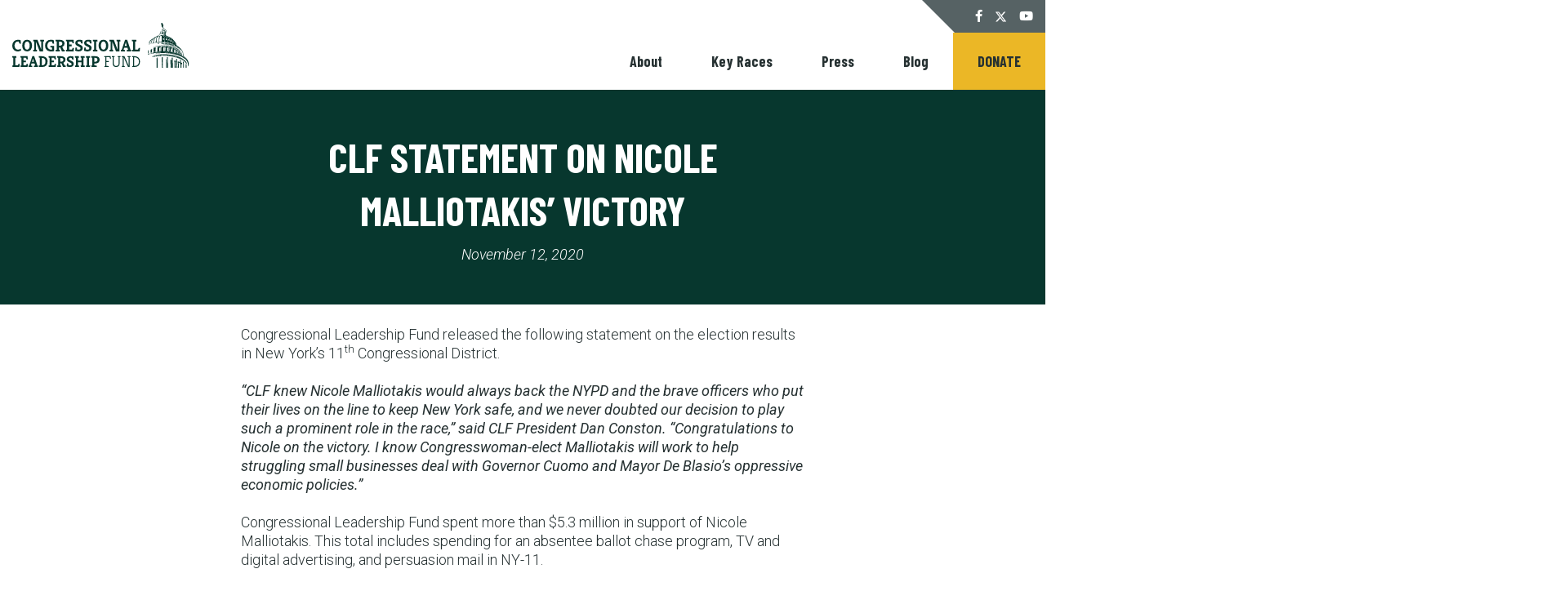

--- FILE ---
content_type: text/html; charset=UTF-8
request_url: https://congressionalleadershipfund.org/clf-statement-on-nicole-malliotakis-victory/
body_size: 41212
content:
<!DOCTYPE html>
<html lang="en-us">
  <head>
    <meta charset="utf-8"><script type="text/javascript">(window.NREUM||(NREUM={})).init={ajax:{deny_list:["bam.nr-data.net"]},feature_flags:["soft_nav"]};(window.NREUM||(NREUM={})).loader_config={licenseKey:"2cc7101279",applicationID:"22860567",browserID:"22861055"};;/*! For license information please see nr-loader-rum-1.308.0.min.js.LICENSE.txt */
(()=>{var e,t,r={163:(e,t,r)=>{"use strict";r.d(t,{j:()=>E});var n=r(384),i=r(1741);var a=r(2555);r(860).K7.genericEvents;const s="experimental.resources",o="register",c=e=>{if(!e||"string"!=typeof e)return!1;try{document.createDocumentFragment().querySelector(e)}catch{return!1}return!0};var d=r(2614),u=r(944),l=r(8122);const f="[data-nr-mask]",g=e=>(0,l.a)(e,(()=>{const e={feature_flags:[],experimental:{allow_registered_children:!1,resources:!1},mask_selector:"*",block_selector:"[data-nr-block]",mask_input_options:{color:!1,date:!1,"datetime-local":!1,email:!1,month:!1,number:!1,range:!1,search:!1,tel:!1,text:!1,time:!1,url:!1,week:!1,textarea:!1,select:!1,password:!0}};return{ajax:{deny_list:void 0,block_internal:!0,enabled:!0,autoStart:!0},api:{get allow_registered_children(){return e.feature_flags.includes(o)||e.experimental.allow_registered_children},set allow_registered_children(t){e.experimental.allow_registered_children=t},duplicate_registered_data:!1},browser_consent_mode:{enabled:!1},distributed_tracing:{enabled:void 0,exclude_newrelic_header:void 0,cors_use_newrelic_header:void 0,cors_use_tracecontext_headers:void 0,allowed_origins:void 0},get feature_flags(){return e.feature_flags},set feature_flags(t){e.feature_flags=t},generic_events:{enabled:!0,autoStart:!0},harvest:{interval:30},jserrors:{enabled:!0,autoStart:!0},logging:{enabled:!0,autoStart:!0},metrics:{enabled:!0,autoStart:!0},obfuscate:void 0,page_action:{enabled:!0},page_view_event:{enabled:!0,autoStart:!0},page_view_timing:{enabled:!0,autoStart:!0},performance:{capture_marks:!1,capture_measures:!1,capture_detail:!0,resources:{get enabled(){return e.feature_flags.includes(s)||e.experimental.resources},set enabled(t){e.experimental.resources=t},asset_types:[],first_party_domains:[],ignore_newrelic:!0}},privacy:{cookies_enabled:!0},proxy:{assets:void 0,beacon:void 0},session:{expiresMs:d.wk,inactiveMs:d.BB},session_replay:{autoStart:!0,enabled:!1,preload:!1,sampling_rate:10,error_sampling_rate:100,collect_fonts:!1,inline_images:!1,fix_stylesheets:!0,mask_all_inputs:!0,get mask_text_selector(){return e.mask_selector},set mask_text_selector(t){c(t)?e.mask_selector="".concat(t,",").concat(f):""===t||null===t?e.mask_selector=f:(0,u.R)(5,t)},get block_class(){return"nr-block"},get ignore_class(){return"nr-ignore"},get mask_text_class(){return"nr-mask"},get block_selector(){return e.block_selector},set block_selector(t){c(t)?e.block_selector+=",".concat(t):""!==t&&(0,u.R)(6,t)},get mask_input_options(){return e.mask_input_options},set mask_input_options(t){t&&"object"==typeof t?e.mask_input_options={...t,password:!0}:(0,u.R)(7,t)}},session_trace:{enabled:!0,autoStart:!0},soft_navigations:{enabled:!0,autoStart:!0},spa:{enabled:!0,autoStart:!0},ssl:void 0,user_actions:{enabled:!0,elementAttributes:["id","className","tagName","type"]}}})());var p=r(6154),m=r(9324);let h=0;const v={buildEnv:m.F3,distMethod:m.Xs,version:m.xv,originTime:p.WN},b={consented:!1},y={appMetadata:{},get consented(){return this.session?.state?.consent||b.consented},set consented(e){b.consented=e},customTransaction:void 0,denyList:void 0,disabled:!1,harvester:void 0,isolatedBacklog:!1,isRecording:!1,loaderType:void 0,maxBytes:3e4,obfuscator:void 0,onerror:void 0,ptid:void 0,releaseIds:{},session:void 0,timeKeeper:void 0,registeredEntities:[],jsAttributesMetadata:{bytes:0},get harvestCount(){return++h}},_=e=>{const t=(0,l.a)(e,y),r=Object.keys(v).reduce((e,t)=>(e[t]={value:v[t],writable:!1,configurable:!0,enumerable:!0},e),{});return Object.defineProperties(t,r)};var w=r(5701);const x=e=>{const t=e.startsWith("http");e+="/",r.p=t?e:"https://"+e};var R=r(7836),k=r(3241);const A={accountID:void 0,trustKey:void 0,agentID:void 0,licenseKey:void 0,applicationID:void 0,xpid:void 0},S=e=>(0,l.a)(e,A),T=new Set;function E(e,t={},r,s){let{init:o,info:c,loader_config:d,runtime:u={},exposed:l=!0}=t;if(!c){const e=(0,n.pV)();o=e.init,c=e.info,d=e.loader_config}e.init=g(o||{}),e.loader_config=S(d||{}),c.jsAttributes??={},p.bv&&(c.jsAttributes.isWorker=!0),e.info=(0,a.D)(c);const f=e.init,m=[c.beacon,c.errorBeacon];T.has(e.agentIdentifier)||(f.proxy.assets&&(x(f.proxy.assets),m.push(f.proxy.assets)),f.proxy.beacon&&m.push(f.proxy.beacon),e.beacons=[...m],function(e){const t=(0,n.pV)();Object.getOwnPropertyNames(i.W.prototype).forEach(r=>{const n=i.W.prototype[r];if("function"!=typeof n||"constructor"===n)return;let a=t[r];e[r]&&!1!==e.exposed&&"micro-agent"!==e.runtime?.loaderType&&(t[r]=(...t)=>{const n=e[r](...t);return a?a(...t):n})})}(e),(0,n.US)("activatedFeatures",w.B)),u.denyList=[...f.ajax.deny_list||[],...f.ajax.block_internal?m:[]],u.ptid=e.agentIdentifier,u.loaderType=r,e.runtime=_(u),T.has(e.agentIdentifier)||(e.ee=R.ee.get(e.agentIdentifier),e.exposed=l,(0,k.W)({agentIdentifier:e.agentIdentifier,drained:!!w.B?.[e.agentIdentifier],type:"lifecycle",name:"initialize",feature:void 0,data:e.config})),T.add(e.agentIdentifier)}},384:(e,t,r)=>{"use strict";r.d(t,{NT:()=>s,US:()=>u,Zm:()=>o,bQ:()=>d,dV:()=>c,pV:()=>l});var n=r(6154),i=r(1863),a=r(1910);const s={beacon:"bam.nr-data.net",errorBeacon:"bam.nr-data.net"};function o(){return n.gm.NREUM||(n.gm.NREUM={}),void 0===n.gm.newrelic&&(n.gm.newrelic=n.gm.NREUM),n.gm.NREUM}function c(){let e=o();return e.o||(e.o={ST:n.gm.setTimeout,SI:n.gm.setImmediate||n.gm.setInterval,CT:n.gm.clearTimeout,XHR:n.gm.XMLHttpRequest,REQ:n.gm.Request,EV:n.gm.Event,PR:n.gm.Promise,MO:n.gm.MutationObserver,FETCH:n.gm.fetch,WS:n.gm.WebSocket},(0,a.i)(...Object.values(e.o))),e}function d(e,t){let r=o();r.initializedAgents??={},t.initializedAt={ms:(0,i.t)(),date:new Date},r.initializedAgents[e]=t}function u(e,t){o()[e]=t}function l(){return function(){let e=o();const t=e.info||{};e.info={beacon:s.beacon,errorBeacon:s.errorBeacon,...t}}(),function(){let e=o();const t=e.init||{};e.init={...t}}(),c(),function(){let e=o();const t=e.loader_config||{};e.loader_config={...t}}(),o()}},782:(e,t,r)=>{"use strict";r.d(t,{T:()=>n});const n=r(860).K7.pageViewTiming},860:(e,t,r)=>{"use strict";r.d(t,{$J:()=>u,K7:()=>c,P3:()=>d,XX:()=>i,Yy:()=>o,df:()=>a,qY:()=>n,v4:()=>s});const n="events",i="jserrors",a="browser/blobs",s="rum",o="browser/logs",c={ajax:"ajax",genericEvents:"generic_events",jserrors:i,logging:"logging",metrics:"metrics",pageAction:"page_action",pageViewEvent:"page_view_event",pageViewTiming:"page_view_timing",sessionReplay:"session_replay",sessionTrace:"session_trace",softNav:"soft_navigations",spa:"spa"},d={[c.pageViewEvent]:1,[c.pageViewTiming]:2,[c.metrics]:3,[c.jserrors]:4,[c.spa]:5,[c.ajax]:6,[c.sessionTrace]:7,[c.softNav]:8,[c.sessionReplay]:9,[c.logging]:10,[c.genericEvents]:11},u={[c.pageViewEvent]:s,[c.pageViewTiming]:n,[c.ajax]:n,[c.spa]:n,[c.softNav]:n,[c.metrics]:i,[c.jserrors]:i,[c.sessionTrace]:a,[c.sessionReplay]:a,[c.logging]:o,[c.genericEvents]:"ins"}},944:(e,t,r)=>{"use strict";r.d(t,{R:()=>i});var n=r(3241);function i(e,t){"function"==typeof console.debug&&(console.debug("New Relic Warning: https://github.com/newrelic/newrelic-browser-agent/blob/main/docs/warning-codes.md#".concat(e),t),(0,n.W)({agentIdentifier:null,drained:null,type:"data",name:"warn",feature:"warn",data:{code:e,secondary:t}}))}},1687:(e,t,r)=>{"use strict";r.d(t,{Ak:()=>d,Ze:()=>f,x3:()=>u});var n=r(3241),i=r(7836),a=r(3606),s=r(860),o=r(2646);const c={};function d(e,t){const r={staged:!1,priority:s.P3[t]||0};l(e),c[e].get(t)||c[e].set(t,r)}function u(e,t){e&&c[e]&&(c[e].get(t)&&c[e].delete(t),p(e,t,!1),c[e].size&&g(e))}function l(e){if(!e)throw new Error("agentIdentifier required");c[e]||(c[e]=new Map)}function f(e="",t="feature",r=!1){if(l(e),!e||!c[e].get(t)||r)return p(e,t);c[e].get(t).staged=!0,g(e)}function g(e){const t=Array.from(c[e]);t.every(([e,t])=>t.staged)&&(t.sort((e,t)=>e[1].priority-t[1].priority),t.forEach(([t])=>{c[e].delete(t),p(e,t)}))}function p(e,t,r=!0){const s=e?i.ee.get(e):i.ee,c=a.i.handlers;if(!s.aborted&&s.backlog&&c){if((0,n.W)({agentIdentifier:e,type:"lifecycle",name:"drain",feature:t}),r){const e=s.backlog[t],r=c[t];if(r){for(let t=0;e&&t<e.length;++t)m(e[t],r);Object.entries(r).forEach(([e,t])=>{Object.values(t||{}).forEach(t=>{t[0]?.on&&t[0]?.context()instanceof o.y&&t[0].on(e,t[1])})})}}s.isolatedBacklog||delete c[t],s.backlog[t]=null,s.emit("drain-"+t,[])}}function m(e,t){var r=e[1];Object.values(t[r]||{}).forEach(t=>{var r=e[0];if(t[0]===r){var n=t[1],i=e[3],a=e[2];n.apply(i,a)}})}},1738:(e,t,r)=>{"use strict";r.d(t,{U:()=>g,Y:()=>f});var n=r(3241),i=r(9908),a=r(1863),s=r(944),o=r(5701),c=r(3969),d=r(8362),u=r(860),l=r(4261);function f(e,t,r,a){const f=a||r;!f||f[e]&&f[e]!==d.d.prototype[e]||(f[e]=function(){(0,i.p)(c.xV,["API/"+e+"/called"],void 0,u.K7.metrics,r.ee),(0,n.W)({agentIdentifier:r.agentIdentifier,drained:!!o.B?.[r.agentIdentifier],type:"data",name:"api",feature:l.Pl+e,data:{}});try{return t.apply(this,arguments)}catch(e){(0,s.R)(23,e)}})}function g(e,t,r,n,s){const o=e.info;null===r?delete o.jsAttributes[t]:o.jsAttributes[t]=r,(s||null===r)&&(0,i.p)(l.Pl+n,[(0,a.t)(),t,r],void 0,"session",e.ee)}},1741:(e,t,r)=>{"use strict";r.d(t,{W:()=>a});var n=r(944),i=r(4261);class a{#e(e,...t){if(this[e]!==a.prototype[e])return this[e](...t);(0,n.R)(35,e)}addPageAction(e,t){return this.#e(i.hG,e,t)}register(e){return this.#e(i.eY,e)}recordCustomEvent(e,t){return this.#e(i.fF,e,t)}setPageViewName(e,t){return this.#e(i.Fw,e,t)}setCustomAttribute(e,t,r){return this.#e(i.cD,e,t,r)}noticeError(e,t){return this.#e(i.o5,e,t)}setUserId(e,t=!1){return this.#e(i.Dl,e,t)}setApplicationVersion(e){return this.#e(i.nb,e)}setErrorHandler(e){return this.#e(i.bt,e)}addRelease(e,t){return this.#e(i.k6,e,t)}log(e,t){return this.#e(i.$9,e,t)}start(){return this.#e(i.d3)}finished(e){return this.#e(i.BL,e)}recordReplay(){return this.#e(i.CH)}pauseReplay(){return this.#e(i.Tb)}addToTrace(e){return this.#e(i.U2,e)}setCurrentRouteName(e){return this.#e(i.PA,e)}interaction(e){return this.#e(i.dT,e)}wrapLogger(e,t,r){return this.#e(i.Wb,e,t,r)}measure(e,t){return this.#e(i.V1,e,t)}consent(e){return this.#e(i.Pv,e)}}},1863:(e,t,r)=>{"use strict";function n(){return Math.floor(performance.now())}r.d(t,{t:()=>n})},1910:(e,t,r)=>{"use strict";r.d(t,{i:()=>a});var n=r(944);const i=new Map;function a(...e){return e.every(e=>{if(i.has(e))return i.get(e);const t="function"==typeof e?e.toString():"",r=t.includes("[native code]"),a=t.includes("nrWrapper");return r||a||(0,n.R)(64,e?.name||t),i.set(e,r),r})}},2555:(e,t,r)=>{"use strict";r.d(t,{D:()=>o,f:()=>s});var n=r(384),i=r(8122);const a={beacon:n.NT.beacon,errorBeacon:n.NT.errorBeacon,licenseKey:void 0,applicationID:void 0,sa:void 0,queueTime:void 0,applicationTime:void 0,ttGuid:void 0,user:void 0,account:void 0,product:void 0,extra:void 0,jsAttributes:{},userAttributes:void 0,atts:void 0,transactionName:void 0,tNamePlain:void 0};function s(e){try{return!!e.licenseKey&&!!e.errorBeacon&&!!e.applicationID}catch(e){return!1}}const o=e=>(0,i.a)(e,a)},2614:(e,t,r)=>{"use strict";r.d(t,{BB:()=>s,H3:()=>n,g:()=>d,iL:()=>c,tS:()=>o,uh:()=>i,wk:()=>a});const n="NRBA",i="SESSION",a=144e5,s=18e5,o={STARTED:"session-started",PAUSE:"session-pause",RESET:"session-reset",RESUME:"session-resume",UPDATE:"session-update"},c={SAME_TAB:"same-tab",CROSS_TAB:"cross-tab"},d={OFF:0,FULL:1,ERROR:2}},2646:(e,t,r)=>{"use strict";r.d(t,{y:()=>n});class n{constructor(e){this.contextId=e}}},2843:(e,t,r)=>{"use strict";r.d(t,{G:()=>a,u:()=>i});var n=r(3878);function i(e,t=!1,r,i){(0,n.DD)("visibilitychange",function(){if(t)return void("hidden"===document.visibilityState&&e());e(document.visibilityState)},r,i)}function a(e,t,r){(0,n.sp)("pagehide",e,t,r)}},3241:(e,t,r)=>{"use strict";r.d(t,{W:()=>a});var n=r(6154);const i="newrelic";function a(e={}){try{n.gm.dispatchEvent(new CustomEvent(i,{detail:e}))}catch(e){}}},3606:(e,t,r)=>{"use strict";r.d(t,{i:()=>a});var n=r(9908);a.on=s;var i=a.handlers={};function a(e,t,r,a){s(a||n.d,i,e,t,r)}function s(e,t,r,i,a){a||(a="feature"),e||(e=n.d);var s=t[a]=t[a]||{};(s[r]=s[r]||[]).push([e,i])}},3878:(e,t,r)=>{"use strict";function n(e,t){return{capture:e,passive:!1,signal:t}}function i(e,t,r=!1,i){window.addEventListener(e,t,n(r,i))}function a(e,t,r=!1,i){document.addEventListener(e,t,n(r,i))}r.d(t,{DD:()=>a,jT:()=>n,sp:()=>i})},3969:(e,t,r)=>{"use strict";r.d(t,{TZ:()=>n,XG:()=>o,rs:()=>i,xV:()=>s,z_:()=>a});const n=r(860).K7.metrics,i="sm",a="cm",s="storeSupportabilityMetrics",o="storeEventMetrics"},4234:(e,t,r)=>{"use strict";r.d(t,{W:()=>a});var n=r(7836),i=r(1687);class a{constructor(e,t){this.agentIdentifier=e,this.ee=n.ee.get(e),this.featureName=t,this.blocked=!1}deregisterDrain(){(0,i.x3)(this.agentIdentifier,this.featureName)}}},4261:(e,t,r)=>{"use strict";r.d(t,{$9:()=>d,BL:()=>o,CH:()=>g,Dl:()=>_,Fw:()=>y,PA:()=>h,Pl:()=>n,Pv:()=>k,Tb:()=>l,U2:()=>a,V1:()=>R,Wb:()=>x,bt:()=>b,cD:()=>v,d3:()=>w,dT:()=>c,eY:()=>p,fF:()=>f,hG:()=>i,k6:()=>s,nb:()=>m,o5:()=>u});const n="api-",i="addPageAction",a="addToTrace",s="addRelease",o="finished",c="interaction",d="log",u="noticeError",l="pauseReplay",f="recordCustomEvent",g="recordReplay",p="register",m="setApplicationVersion",h="setCurrentRouteName",v="setCustomAttribute",b="setErrorHandler",y="setPageViewName",_="setUserId",w="start",x="wrapLogger",R="measure",k="consent"},5289:(e,t,r)=>{"use strict";r.d(t,{GG:()=>s,Qr:()=>c,sB:()=>o});var n=r(3878),i=r(6389);function a(){return"undefined"==typeof document||"complete"===document.readyState}function s(e,t){if(a())return e();const r=(0,i.J)(e),s=setInterval(()=>{a()&&(clearInterval(s),r())},500);(0,n.sp)("load",r,t)}function o(e){if(a())return e();(0,n.DD)("DOMContentLoaded",e)}function c(e){if(a())return e();(0,n.sp)("popstate",e)}},5607:(e,t,r)=>{"use strict";r.d(t,{W:()=>n});const n=(0,r(9566).bz)()},5701:(e,t,r)=>{"use strict";r.d(t,{B:()=>a,t:()=>s});var n=r(3241);const i=new Set,a={};function s(e,t){const r=t.agentIdentifier;a[r]??={},e&&"object"==typeof e&&(i.has(r)||(t.ee.emit("rumresp",[e]),a[r]=e,i.add(r),(0,n.W)({agentIdentifier:r,loaded:!0,drained:!0,type:"lifecycle",name:"load",feature:void 0,data:e})))}},6154:(e,t,r)=>{"use strict";r.d(t,{OF:()=>c,RI:()=>i,WN:()=>u,bv:()=>a,eN:()=>l,gm:()=>s,mw:()=>o,sb:()=>d});var n=r(1863);const i="undefined"!=typeof window&&!!window.document,a="undefined"!=typeof WorkerGlobalScope&&("undefined"!=typeof self&&self instanceof WorkerGlobalScope&&self.navigator instanceof WorkerNavigator||"undefined"!=typeof globalThis&&globalThis instanceof WorkerGlobalScope&&globalThis.navigator instanceof WorkerNavigator),s=i?window:"undefined"!=typeof WorkerGlobalScope&&("undefined"!=typeof self&&self instanceof WorkerGlobalScope&&self||"undefined"!=typeof globalThis&&globalThis instanceof WorkerGlobalScope&&globalThis),o=Boolean("hidden"===s?.document?.visibilityState),c=/iPad|iPhone|iPod/.test(s.navigator?.userAgent),d=c&&"undefined"==typeof SharedWorker,u=((()=>{const e=s.navigator?.userAgent?.match(/Firefox[/\s](\d+\.\d+)/);Array.isArray(e)&&e.length>=2&&e[1]})(),Date.now()-(0,n.t)()),l=()=>"undefined"!=typeof PerformanceNavigationTiming&&s?.performance?.getEntriesByType("navigation")?.[0]?.responseStart},6389:(e,t,r)=>{"use strict";function n(e,t=500,r={}){const n=r?.leading||!1;let i;return(...r)=>{n&&void 0===i&&(e.apply(this,r),i=setTimeout(()=>{i=clearTimeout(i)},t)),n||(clearTimeout(i),i=setTimeout(()=>{e.apply(this,r)},t))}}function i(e){let t=!1;return(...r)=>{t||(t=!0,e.apply(this,r))}}r.d(t,{J:()=>i,s:()=>n})},6630:(e,t,r)=>{"use strict";r.d(t,{T:()=>n});const n=r(860).K7.pageViewEvent},7699:(e,t,r)=>{"use strict";r.d(t,{It:()=>a,KC:()=>o,No:()=>i,qh:()=>s});var n=r(860);const i=16e3,a=1e6,s="SESSION_ERROR",o={[n.K7.logging]:!0,[n.K7.genericEvents]:!1,[n.K7.jserrors]:!1,[n.K7.ajax]:!1}},7836:(e,t,r)=>{"use strict";r.d(t,{P:()=>o,ee:()=>c});var n=r(384),i=r(8990),a=r(2646),s=r(5607);const o="nr@context:".concat(s.W),c=function e(t,r){var n={},s={},u={},l=!1;try{l=16===r.length&&d.initializedAgents?.[r]?.runtime.isolatedBacklog}catch(e){}var f={on:p,addEventListener:p,removeEventListener:function(e,t){var r=n[e];if(!r)return;for(var i=0;i<r.length;i++)r[i]===t&&r.splice(i,1)},emit:function(e,r,n,i,a){!1!==a&&(a=!0);if(c.aborted&&!i)return;t&&a&&t.emit(e,r,n);var o=g(n);m(e).forEach(e=>{e.apply(o,r)});var d=v()[s[e]];d&&d.push([f,e,r,o]);return o},get:h,listeners:m,context:g,buffer:function(e,t){const r=v();if(t=t||"feature",f.aborted)return;Object.entries(e||{}).forEach(([e,n])=>{s[n]=t,t in r||(r[t]=[])})},abort:function(){f._aborted=!0,Object.keys(f.backlog).forEach(e=>{delete f.backlog[e]})},isBuffering:function(e){return!!v()[s[e]]},debugId:r,backlog:l?{}:t&&"object"==typeof t.backlog?t.backlog:{},isolatedBacklog:l};return Object.defineProperty(f,"aborted",{get:()=>{let e=f._aborted||!1;return e||(t&&(e=t.aborted),e)}}),f;function g(e){return e&&e instanceof a.y?e:e?(0,i.I)(e,o,()=>new a.y(o)):new a.y(o)}function p(e,t){n[e]=m(e).concat(t)}function m(e){return n[e]||[]}function h(t){return u[t]=u[t]||e(f,t)}function v(){return f.backlog}}(void 0,"globalEE"),d=(0,n.Zm)();d.ee||(d.ee=c)},8122:(e,t,r)=>{"use strict";r.d(t,{a:()=>i});var n=r(944);function i(e,t){try{if(!e||"object"!=typeof e)return(0,n.R)(3);if(!t||"object"!=typeof t)return(0,n.R)(4);const r=Object.create(Object.getPrototypeOf(t),Object.getOwnPropertyDescriptors(t)),a=0===Object.keys(r).length?e:r;for(let s in a)if(void 0!==e[s])try{if(null===e[s]){r[s]=null;continue}Array.isArray(e[s])&&Array.isArray(t[s])?r[s]=Array.from(new Set([...e[s],...t[s]])):"object"==typeof e[s]&&"object"==typeof t[s]?r[s]=i(e[s],t[s]):r[s]=e[s]}catch(e){r[s]||(0,n.R)(1,e)}return r}catch(e){(0,n.R)(2,e)}}},8362:(e,t,r)=>{"use strict";r.d(t,{d:()=>a});var n=r(9566),i=r(1741);class a extends i.W{agentIdentifier=(0,n.LA)(16)}},8374:(e,t,r)=>{r.nc=(()=>{try{return document?.currentScript?.nonce}catch(e){}return""})()},8990:(e,t,r)=>{"use strict";r.d(t,{I:()=>i});var n=Object.prototype.hasOwnProperty;function i(e,t,r){if(n.call(e,t))return e[t];var i=r();if(Object.defineProperty&&Object.keys)try{return Object.defineProperty(e,t,{value:i,writable:!0,enumerable:!1}),i}catch(e){}return e[t]=i,i}},9324:(e,t,r)=>{"use strict";r.d(t,{F3:()=>i,Xs:()=>a,xv:()=>n});const n="1.308.0",i="PROD",a="CDN"},9566:(e,t,r)=>{"use strict";r.d(t,{LA:()=>o,bz:()=>s});var n=r(6154);const i="xxxxxxxx-xxxx-4xxx-yxxx-xxxxxxxxxxxx";function a(e,t){return e?15&e[t]:16*Math.random()|0}function s(){const e=n.gm?.crypto||n.gm?.msCrypto;let t,r=0;return e&&e.getRandomValues&&(t=e.getRandomValues(new Uint8Array(30))),i.split("").map(e=>"x"===e?a(t,r++).toString(16):"y"===e?(3&a()|8).toString(16):e).join("")}function o(e){const t=n.gm?.crypto||n.gm?.msCrypto;let r,i=0;t&&t.getRandomValues&&(r=t.getRandomValues(new Uint8Array(e)));const s=[];for(var o=0;o<e;o++)s.push(a(r,i++).toString(16));return s.join("")}},9908:(e,t,r)=>{"use strict";r.d(t,{d:()=>n,p:()=>i});var n=r(7836).ee.get("handle");function i(e,t,r,i,a){a?(a.buffer([e],i),a.emit(e,t,r)):(n.buffer([e],i),n.emit(e,t,r))}}},n={};function i(e){var t=n[e];if(void 0!==t)return t.exports;var a=n[e]={exports:{}};return r[e](a,a.exports,i),a.exports}i.m=r,i.d=(e,t)=>{for(var r in t)i.o(t,r)&&!i.o(e,r)&&Object.defineProperty(e,r,{enumerable:!0,get:t[r]})},i.f={},i.e=e=>Promise.all(Object.keys(i.f).reduce((t,r)=>(i.f[r](e,t),t),[])),i.u=e=>"nr-rum-1.308.0.min.js",i.o=(e,t)=>Object.prototype.hasOwnProperty.call(e,t),e={},t="NRBA-1.308.0.PROD:",i.l=(r,n,a,s)=>{if(e[r])e[r].push(n);else{var o,c;if(void 0!==a)for(var d=document.getElementsByTagName("script"),u=0;u<d.length;u++){var l=d[u];if(l.getAttribute("src")==r||l.getAttribute("data-webpack")==t+a){o=l;break}}if(!o){c=!0;var f={296:"sha512-+MIMDsOcckGXa1EdWHqFNv7P+JUkd5kQwCBr3KE6uCvnsBNUrdSt4a/3/L4j4TxtnaMNjHpza2/erNQbpacJQA=="};(o=document.createElement("script")).charset="utf-8",i.nc&&o.setAttribute("nonce",i.nc),o.setAttribute("data-webpack",t+a),o.src=r,0!==o.src.indexOf(window.location.origin+"/")&&(o.crossOrigin="anonymous"),f[s]&&(o.integrity=f[s])}e[r]=[n];var g=(t,n)=>{o.onerror=o.onload=null,clearTimeout(p);var i=e[r];if(delete e[r],o.parentNode&&o.parentNode.removeChild(o),i&&i.forEach(e=>e(n)),t)return t(n)},p=setTimeout(g.bind(null,void 0,{type:"timeout",target:o}),12e4);o.onerror=g.bind(null,o.onerror),o.onload=g.bind(null,o.onload),c&&document.head.appendChild(o)}},i.r=e=>{"undefined"!=typeof Symbol&&Symbol.toStringTag&&Object.defineProperty(e,Symbol.toStringTag,{value:"Module"}),Object.defineProperty(e,"__esModule",{value:!0})},i.p="https://js-agent.newrelic.com/",(()=>{var e={374:0,840:0};i.f.j=(t,r)=>{var n=i.o(e,t)?e[t]:void 0;if(0!==n)if(n)r.push(n[2]);else{var a=new Promise((r,i)=>n=e[t]=[r,i]);r.push(n[2]=a);var s=i.p+i.u(t),o=new Error;i.l(s,r=>{if(i.o(e,t)&&(0!==(n=e[t])&&(e[t]=void 0),n)){var a=r&&("load"===r.type?"missing":r.type),s=r&&r.target&&r.target.src;o.message="Loading chunk "+t+" failed: ("+a+": "+s+")",o.name="ChunkLoadError",o.type=a,o.request=s,n[1](o)}},"chunk-"+t,t)}};var t=(t,r)=>{var n,a,[s,o,c]=r,d=0;if(s.some(t=>0!==e[t])){for(n in o)i.o(o,n)&&(i.m[n]=o[n]);if(c)c(i)}for(t&&t(r);d<s.length;d++)a=s[d],i.o(e,a)&&e[a]&&e[a][0](),e[a]=0},r=self["webpackChunk:NRBA-1.308.0.PROD"]=self["webpackChunk:NRBA-1.308.0.PROD"]||[];r.forEach(t.bind(null,0)),r.push=t.bind(null,r.push.bind(r))})(),(()=>{"use strict";i(8374);var e=i(8362),t=i(860);const r=Object.values(t.K7);var n=i(163);var a=i(9908),s=i(1863),o=i(4261),c=i(1738);var d=i(1687),u=i(4234),l=i(5289),f=i(6154),g=i(944),p=i(384);const m=e=>f.RI&&!0===e?.privacy.cookies_enabled;function h(e){return!!(0,p.dV)().o.MO&&m(e)&&!0===e?.session_trace.enabled}var v=i(6389),b=i(7699);class y extends u.W{constructor(e,t){super(e.agentIdentifier,t),this.agentRef=e,this.abortHandler=void 0,this.featAggregate=void 0,this.loadedSuccessfully=void 0,this.onAggregateImported=new Promise(e=>{this.loadedSuccessfully=e}),this.deferred=Promise.resolve(),!1===e.init[this.featureName].autoStart?this.deferred=new Promise((t,r)=>{this.ee.on("manual-start-all",(0,v.J)(()=>{(0,d.Ak)(e.agentIdentifier,this.featureName),t()}))}):(0,d.Ak)(e.agentIdentifier,t)}importAggregator(e,t,r={}){if(this.featAggregate)return;const n=async()=>{let n;await this.deferred;try{if(m(e.init)){const{setupAgentSession:t}=await i.e(296).then(i.bind(i,3305));n=t(e)}}catch(e){(0,g.R)(20,e),this.ee.emit("internal-error",[e]),(0,a.p)(b.qh,[e],void 0,this.featureName,this.ee)}try{if(!this.#t(this.featureName,n,e.init))return(0,d.Ze)(this.agentIdentifier,this.featureName),void this.loadedSuccessfully(!1);const{Aggregate:i}=await t();this.featAggregate=new i(e,r),e.runtime.harvester.initializedAggregates.push(this.featAggregate),this.loadedSuccessfully(!0)}catch(e){(0,g.R)(34,e),this.abortHandler?.(),(0,d.Ze)(this.agentIdentifier,this.featureName,!0),this.loadedSuccessfully(!1),this.ee&&this.ee.abort()}};f.RI?(0,l.GG)(()=>n(),!0):n()}#t(e,r,n){if(this.blocked)return!1;switch(e){case t.K7.sessionReplay:return h(n)&&!!r;case t.K7.sessionTrace:return!!r;default:return!0}}}var _=i(6630),w=i(2614),x=i(3241);class R extends y{static featureName=_.T;constructor(e){var t;super(e,_.T),this.setupInspectionEvents(e.agentIdentifier),t=e,(0,c.Y)(o.Fw,function(e,r){"string"==typeof e&&("/"!==e.charAt(0)&&(e="/"+e),t.runtime.customTransaction=(r||"http://custom.transaction")+e,(0,a.p)(o.Pl+o.Fw,[(0,s.t)()],void 0,void 0,t.ee))},t),this.importAggregator(e,()=>i.e(296).then(i.bind(i,3943)))}setupInspectionEvents(e){const t=(t,r)=>{t&&(0,x.W)({agentIdentifier:e,timeStamp:t.timeStamp,loaded:"complete"===t.target.readyState,type:"window",name:r,data:t.target.location+""})};(0,l.sB)(e=>{t(e,"DOMContentLoaded")}),(0,l.GG)(e=>{t(e,"load")}),(0,l.Qr)(e=>{t(e,"navigate")}),this.ee.on(w.tS.UPDATE,(t,r)=>{(0,x.W)({agentIdentifier:e,type:"lifecycle",name:"session",data:r})})}}class k extends e.d{constructor(e){var t;(super(),f.gm)?(this.features={},(0,p.bQ)(this.agentIdentifier,this),this.desiredFeatures=new Set(e.features||[]),this.desiredFeatures.add(R),(0,n.j)(this,e,e.loaderType||"agent"),t=this,(0,c.Y)(o.cD,function(e,r,n=!1){if("string"==typeof e){if(["string","number","boolean"].includes(typeof r)||null===r)return(0,c.U)(t,e,r,o.cD,n);(0,g.R)(40,typeof r)}else(0,g.R)(39,typeof e)},t),function(e){(0,c.Y)(o.Dl,function(t,r=!1){if("string"!=typeof t&&null!==t)return void(0,g.R)(41,typeof t);const n=e.info.jsAttributes["enduser.id"];r&&null!=n&&n!==t?(0,a.p)(o.Pl+"setUserIdAndResetSession",[t],void 0,"session",e.ee):(0,c.U)(e,"enduser.id",t,o.Dl,!0)},e)}(this),function(e){(0,c.Y)(o.nb,function(t){if("string"==typeof t||null===t)return(0,c.U)(e,"application.version",t,o.nb,!1);(0,g.R)(42,typeof t)},e)}(this),function(e){(0,c.Y)(o.d3,function(){e.ee.emit("manual-start-all")},e)}(this),function(e){(0,c.Y)(o.Pv,function(t=!0){if("boolean"==typeof t){if((0,a.p)(o.Pl+o.Pv,[t],void 0,"session",e.ee),e.runtime.consented=t,t){const t=e.features.page_view_event;t.onAggregateImported.then(e=>{const r=t.featAggregate;e&&!r.sentRum&&r.sendRum()})}}else(0,g.R)(65,typeof t)},e)}(this),this.run()):(0,g.R)(21)}get config(){return{info:this.info,init:this.init,loader_config:this.loader_config,runtime:this.runtime}}get api(){return this}run(){try{const e=function(e){const t={};return r.forEach(r=>{t[r]=!!e[r]?.enabled}),t}(this.init),n=[...this.desiredFeatures];n.sort((e,r)=>t.P3[e.featureName]-t.P3[r.featureName]),n.forEach(r=>{if(!e[r.featureName]&&r.featureName!==t.K7.pageViewEvent)return;if(r.featureName===t.K7.spa)return void(0,g.R)(67);const n=function(e){switch(e){case t.K7.ajax:return[t.K7.jserrors];case t.K7.sessionTrace:return[t.K7.ajax,t.K7.pageViewEvent];case t.K7.sessionReplay:return[t.K7.sessionTrace];case t.K7.pageViewTiming:return[t.K7.pageViewEvent];default:return[]}}(r.featureName).filter(e=>!(e in this.features));n.length>0&&(0,g.R)(36,{targetFeature:r.featureName,missingDependencies:n}),this.features[r.featureName]=new r(this)})}catch(e){(0,g.R)(22,e);for(const e in this.features)this.features[e].abortHandler?.();const t=(0,p.Zm)();delete t.initializedAgents[this.agentIdentifier]?.features,delete this.sharedAggregator;return t.ee.get(this.agentIdentifier).abort(),!1}}}var A=i(2843),S=i(782);class T extends y{static featureName=S.T;constructor(e){super(e,S.T),f.RI&&((0,A.u)(()=>(0,a.p)("docHidden",[(0,s.t)()],void 0,S.T,this.ee),!0),(0,A.G)(()=>(0,a.p)("winPagehide",[(0,s.t)()],void 0,S.T,this.ee)),this.importAggregator(e,()=>i.e(296).then(i.bind(i,2117))))}}var E=i(3969);class I extends y{static featureName=E.TZ;constructor(e){super(e,E.TZ),f.RI&&document.addEventListener("securitypolicyviolation",e=>{(0,a.p)(E.xV,["Generic/CSPViolation/Detected"],void 0,this.featureName,this.ee)}),this.importAggregator(e,()=>i.e(296).then(i.bind(i,9623)))}}new k({features:[R,T,I],loaderType:"lite"})})()})();</script>
<script type="text/javascript">
/* <![CDATA[ */
var gform;gform||(document.addEventListener("gform_main_scripts_loaded",function(){gform.scriptsLoaded=!0}),document.addEventListener("gform/theme/scripts_loaded",function(){gform.themeScriptsLoaded=!0}),window.addEventListener("DOMContentLoaded",function(){gform.domLoaded=!0}),gform={domLoaded:!1,scriptsLoaded:!1,themeScriptsLoaded:!1,isFormEditor:()=>"function"==typeof InitializeEditor,callIfLoaded:function(o){return!(!gform.domLoaded||!gform.scriptsLoaded||!gform.themeScriptsLoaded&&!gform.isFormEditor()||(gform.isFormEditor()&&console.warn("The use of gform.initializeOnLoaded() is deprecated in the form editor context and will be removed in Gravity Forms 3.1."),o(),0))},initializeOnLoaded:function(o){gform.callIfLoaded(o)||(document.addEventListener("gform_main_scripts_loaded",()=>{gform.scriptsLoaded=!0,gform.callIfLoaded(o)}),document.addEventListener("gform/theme/scripts_loaded",()=>{gform.themeScriptsLoaded=!0,gform.callIfLoaded(o)}),window.addEventListener("DOMContentLoaded",()=>{gform.domLoaded=!0,gform.callIfLoaded(o)}))},hooks:{action:{},filter:{}},addAction:function(o,r,e,t){gform.addHook("action",o,r,e,t)},addFilter:function(o,r,e,t){gform.addHook("filter",o,r,e,t)},doAction:function(o){gform.doHook("action",o,arguments)},applyFilters:function(o){return gform.doHook("filter",o,arguments)},removeAction:function(o,r){gform.removeHook("action",o,r)},removeFilter:function(o,r,e){gform.removeHook("filter",o,r,e)},addHook:function(o,r,e,t,n){null==gform.hooks[o][r]&&(gform.hooks[o][r]=[]);var d=gform.hooks[o][r];null==n&&(n=r+"_"+d.length),gform.hooks[o][r].push({tag:n,callable:e,priority:t=null==t?10:t})},doHook:function(r,o,e){var t;if(e=Array.prototype.slice.call(e,1),null!=gform.hooks[r][o]&&((o=gform.hooks[r][o]).sort(function(o,r){return o.priority-r.priority}),o.forEach(function(o){"function"!=typeof(t=o.callable)&&(t=window[t]),"action"==r?t.apply(null,e):e[0]=t.apply(null,e)})),"filter"==r)return e[0]},removeHook:function(o,r,t,n){var e;null!=gform.hooks[o][r]&&(e=(e=gform.hooks[o][r]).filter(function(o,r,e){return!!(null!=n&&n!=o.tag||null!=t&&t!=o.priority)}),gform.hooks[o][r]=e)}});
/* ]]> */
</script>

    <meta name="viewport" content="width=device-width, initial-scale=1, shrink-to-fit=no">
    <meta name="robots" content="noarchive">
    <meta name="facebook-domain-verification" content="cf7qzhscz0mzx2j9vv7rbgrtskq1gv">
    <meta name='robots' content='index, follow, max-image-preview:large, max-snippet:-1, max-video-preview:-1' />

<!-- Google Tag Manager for WordPress by gtm4wp.com -->
<script data-cfasync="false" data-pagespeed-no-defer>
	var gtm4wp_datalayer_name = "dataLayer";
	var dataLayer = dataLayer || [];
</script>
<!-- End Google Tag Manager for WordPress by gtm4wp.com -->
	<!-- This site is optimized with the Yoast SEO plugin v26.6 - https://yoast.com/wordpress/plugins/seo/ -->
	<title>CLF Statement on Nicole Malliotakis’ Victory - Congressional Leadership Fund</title>
	<link rel="canonical" href="https://congressionalleadershipfund.org/clf-statement-on-nicole-malliotakis-victory/" />
	<meta property="og:locale" content="en_US" />
	<meta property="og:type" content="article" />
	<meta property="og:title" content="CLF Statement on Nicole Malliotakis’ Victory - Congressional Leadership Fund" />
	<meta property="og:description" content="Congressional Leadership Fund released the following statement on the election results in New York’s 11th Congressional District. “CLF knew Nicole Malliotakis would always back the NYPD and the brave officers who put their lives on the line to keep New York safe, and we never doubted our decision to play such a prominent role in the race,” said [&hellip;]" />
	<meta property="og:url" content="https://congressionalleadershipfund.org/clf-statement-on-nicole-malliotakis-victory/" />
	<meta property="og:site_name" content="Congressional Leadership Fund" />
	<meta property="article:publisher" content="https://www.facebook.com/CongressionalLeadershipFund" />
	<meta property="article:published_time" content="2020-11-12T21:11:26+00:00" />
	<meta property="article:modified_time" content="2020-11-12T23:11:36+00:00" />
	<meta property="og:image" content="https://congressionalleadershipfund.org/wp-content/uploads/2020/08/CLF_Redesign2020_Share-1200x628.png" />
	<meta property="og:image:width" content="1200" />
	<meta property="og:image:height" content="628" />
	<meta property="og:image:type" content="image/png" />
	<meta name="author" content="Nick Stamas" />
	<meta name="twitter:card" content="summary_large_image" />
	<meta name="twitter:creator" content="@CLFSuperPAC" />
	<meta name="twitter:site" content="@CLFSuperPAC" />
	<meta name="twitter:label1" content="Written by" />
	<meta name="twitter:data1" content="Nick Stamas" />
	<meta name="twitter:label2" content="Est. reading time" />
	<meta name="twitter:data2" content="1 minute" />
	<script type="application/ld+json" class="yoast-schema-graph">{"@context":"https://schema.org","@graph":[{"@type":"Article","@id":"https://congressionalleadershipfund.org/clf-statement-on-nicole-malliotakis-victory/#article","isPartOf":{"@id":"https://congressionalleadershipfund.org/clf-statement-on-nicole-malliotakis-victory/"},"author":{"name":"Nick Stamas","@id":"https://congressionalleadershipfund.org/#/schema/person/0aeac297dd9e4890ac57025469634bcd"},"headline":"CLF Statement on Nicole Malliotakis’ Victory","datePublished":"2020-11-12T21:11:26+00:00","dateModified":"2020-11-12T23:11:36+00:00","mainEntityOfPage":{"@id":"https://congressionalleadershipfund.org/clf-statement-on-nicole-malliotakis-victory/"},"wordCount":129,"publisher":{"@id":"https://congressionalleadershipfund.org/#organization"},"inLanguage":"en-US"},{"@type":"WebPage","@id":"https://congressionalleadershipfund.org/clf-statement-on-nicole-malliotakis-victory/","url":"https://congressionalleadershipfund.org/clf-statement-on-nicole-malliotakis-victory/","name":"CLF Statement on Nicole Malliotakis’ Victory - Congressional Leadership Fund","isPartOf":{"@id":"https://congressionalleadershipfund.org/#website"},"datePublished":"2020-11-12T21:11:26+00:00","dateModified":"2020-11-12T23:11:36+00:00","breadcrumb":{"@id":"https://congressionalleadershipfund.org/clf-statement-on-nicole-malliotakis-victory/#breadcrumb"},"inLanguage":"en-US","potentialAction":[{"@type":"ReadAction","target":["https://congressionalleadershipfund.org/clf-statement-on-nicole-malliotakis-victory/"]}]},{"@type":"BreadcrumbList","@id":"https://congressionalleadershipfund.org/clf-statement-on-nicole-malliotakis-victory/#breadcrumb","itemListElement":[{"@type":"ListItem","position":1,"name":"Home","item":"https://congressionalleadershipfund.org/"},{"@type":"ListItem","position":2,"name":"Blog","item":"https://congressionalleadershipfund.org/blog/"},{"@type":"ListItem","position":3,"name":"CLF Statement on Nicole Malliotakis’ Victory"}]},{"@type":"WebSite","@id":"https://congressionalleadershipfund.org/#website","url":"https://congressionalleadershipfund.org/","name":"Congressional Leadership Fund","description":"The Congressional Leadership Fund is a super PAC exclusively dedicated to protecting and strengthening the Republican Majority in the House of Representatives.","publisher":{"@id":"https://congressionalleadershipfund.org/#organization"},"inLanguage":"en-US"},{"@type":"Organization","@id":"https://congressionalleadershipfund.org/#organization","name":"Congressional Leadership Fund","url":"https://congressionalleadershipfund.org/","logo":{"@type":"ImageObject","inLanguage":"en-US","@id":"https://congressionalleadershipfund.org/#/schema/logo/image/","url":"https://live-congressional-leadership-fund.pantheonsite.io/wp-content/uploads/2020/08/CLF_Redesign2020_Favicon.png","contentUrl":"https://live-congressional-leadership-fund.pantheonsite.io/wp-content/uploads/2020/08/CLF_Redesign2020_Favicon.png","width":512,"height":512,"caption":"Congressional Leadership Fund"},"image":{"@id":"https://congressionalleadershipfund.org/#/schema/logo/image/"},"sameAs":["https://www.facebook.com/CongressionalLeadershipFund","https://x.com/CLFSuperPAC","https://www.youtube.com/user/CLFSuperPAC"]},{"@type":"Person","@id":"https://congressionalleadershipfund.org/#/schema/person/0aeac297dd9e4890ac57025469634bcd","name":"Nick Stamas","image":{"@type":"ImageObject","inLanguage":"en-US","@id":"https://congressionalleadershipfund.org/#/schema/person/image/","url":"https://secure.gravatar.com/avatar/850d1284afe483c841ea4735be55e2071a60130e94fb2ee36fceb5a0230fee08?s=96&d=mm&r=g","contentUrl":"https://secure.gravatar.com/avatar/850d1284afe483c841ea4735be55e2071a60130e94fb2ee36fceb5a0230fee08?s=96&d=mm&r=g","caption":"Nick Stamas"}}]}</script>
	<!-- / Yoast SEO plugin. -->


<link rel='dns-prefetch' href='//fonts.googleapis.com' />
<link rel="alternate" type="application/rss+xml" title="Congressional Leadership Fund &raquo; Feed" href="https://congressionalleadershipfund.org/feed/" />
<style id='wp-img-auto-sizes-contain-inline-css' type='text/css'>
img:is([sizes=auto i],[sizes^="auto," i]){contain-intrinsic-size:3000px 1500px}
/*# sourceURL=wp-img-auto-sizes-contain-inline-css */
</style>
<style id='wp-block-library-inline-css' type='text/css'>
:root{--wp-block-synced-color:#7a00df;--wp-block-synced-color--rgb:122,0,223;--wp-bound-block-color:var(--wp-block-synced-color);--wp-editor-canvas-background:#ddd;--wp-admin-theme-color:#007cba;--wp-admin-theme-color--rgb:0,124,186;--wp-admin-theme-color-darker-10:#006ba1;--wp-admin-theme-color-darker-10--rgb:0,107,160.5;--wp-admin-theme-color-darker-20:#005a87;--wp-admin-theme-color-darker-20--rgb:0,90,135;--wp-admin-border-width-focus:2px}@media (min-resolution:192dpi){:root{--wp-admin-border-width-focus:1.5px}}.wp-element-button{cursor:pointer}:root .has-very-light-gray-background-color{background-color:#eee}:root .has-very-dark-gray-background-color{background-color:#313131}:root .has-very-light-gray-color{color:#eee}:root .has-very-dark-gray-color{color:#313131}:root .has-vivid-green-cyan-to-vivid-cyan-blue-gradient-background{background:linear-gradient(135deg,#00d084,#0693e3)}:root .has-purple-crush-gradient-background{background:linear-gradient(135deg,#34e2e4,#4721fb 50%,#ab1dfe)}:root .has-hazy-dawn-gradient-background{background:linear-gradient(135deg,#faaca8,#dad0ec)}:root .has-subdued-olive-gradient-background{background:linear-gradient(135deg,#fafae1,#67a671)}:root .has-atomic-cream-gradient-background{background:linear-gradient(135deg,#fdd79a,#004a59)}:root .has-nightshade-gradient-background{background:linear-gradient(135deg,#330968,#31cdcf)}:root .has-midnight-gradient-background{background:linear-gradient(135deg,#020381,#2874fc)}:root{--wp--preset--font-size--normal:16px;--wp--preset--font-size--huge:42px}.has-regular-font-size{font-size:1em}.has-larger-font-size{font-size:2.625em}.has-normal-font-size{font-size:var(--wp--preset--font-size--normal)}.has-huge-font-size{font-size:var(--wp--preset--font-size--huge)}.has-text-align-center{text-align:center}.has-text-align-left{text-align:left}.has-text-align-right{text-align:right}.has-fit-text{white-space:nowrap!important}#end-resizable-editor-section{display:none}.aligncenter{clear:both}.items-justified-left{justify-content:flex-start}.items-justified-center{justify-content:center}.items-justified-right{justify-content:flex-end}.items-justified-space-between{justify-content:space-between}.screen-reader-text{border:0;clip-path:inset(50%);height:1px;margin:-1px;overflow:hidden;padding:0;position:absolute;width:1px;word-wrap:normal!important}.screen-reader-text:focus{background-color:#ddd;clip-path:none;color:#444;display:block;font-size:1em;height:auto;left:5px;line-height:normal;padding:15px 23px 14px;text-decoration:none;top:5px;width:auto;z-index:100000}html :where(.has-border-color){border-style:solid}html :where([style*=border-top-color]){border-top-style:solid}html :where([style*=border-right-color]){border-right-style:solid}html :where([style*=border-bottom-color]){border-bottom-style:solid}html :where([style*=border-left-color]){border-left-style:solid}html :where([style*=border-width]){border-style:solid}html :where([style*=border-top-width]){border-top-style:solid}html :where([style*=border-right-width]){border-right-style:solid}html :where([style*=border-bottom-width]){border-bottom-style:solid}html :where([style*=border-left-width]){border-left-style:solid}html :where(img[class*=wp-image-]){height:auto;max-width:100%}:where(figure){margin:0 0 1em}html :where(.is-position-sticky){--wp-admin--admin-bar--position-offset:var(--wp-admin--admin-bar--height,0px)}@media screen and (max-width:600px){html :where(.is-position-sticky){--wp-admin--admin-bar--position-offset:0px}}

/*# sourceURL=wp-block-library-inline-css */
</style><style id='global-styles-inline-css' type='text/css'>
:root{--wp--preset--aspect-ratio--square: 1;--wp--preset--aspect-ratio--4-3: 4/3;--wp--preset--aspect-ratio--3-4: 3/4;--wp--preset--aspect-ratio--3-2: 3/2;--wp--preset--aspect-ratio--2-3: 2/3;--wp--preset--aspect-ratio--16-9: 16/9;--wp--preset--aspect-ratio--9-16: 9/16;--wp--preset--color--black: #000000;--wp--preset--color--cyan-bluish-gray: #abb8c3;--wp--preset--color--white: #ffffff;--wp--preset--color--pale-pink: #f78da7;--wp--preset--color--vivid-red: #cf2e2e;--wp--preset--color--luminous-vivid-orange: #ff6900;--wp--preset--color--luminous-vivid-amber: #fcb900;--wp--preset--color--light-green-cyan: #7bdcb5;--wp--preset--color--vivid-green-cyan: #00d084;--wp--preset--color--pale-cyan-blue: #8ed1fc;--wp--preset--color--vivid-cyan-blue: #0693e3;--wp--preset--color--vivid-purple: #9b51e0;--wp--preset--color--primary: #07372e;--wp--preset--color--primary-dark: #031b17;--wp--preset--color--secondary: #ebb726;--wp--preset--color--secondary-dark: #755b13;--wp--preset--color--success: #28a745;--wp--preset--color--warning: #ffc107;--wp--preset--color--danger: #dc3545;--wp--preset--color--text-default: #263132;--wp--preset--color--text-light: #6c7781;--wp--preset--color--text-white: #ffffff;--wp--preset--color--text-black: #000000;--wp--preset--color--neutral-light: #566264;--wp--preset--color--neutral-mid: #222B2c;--wp--preset--gradient--vivid-cyan-blue-to-vivid-purple: linear-gradient(135deg,rgb(6,147,227) 0%,rgb(155,81,224) 100%);--wp--preset--gradient--light-green-cyan-to-vivid-green-cyan: linear-gradient(135deg,rgb(122,220,180) 0%,rgb(0,208,130) 100%);--wp--preset--gradient--luminous-vivid-amber-to-luminous-vivid-orange: linear-gradient(135deg,rgb(252,185,0) 0%,rgb(255,105,0) 100%);--wp--preset--gradient--luminous-vivid-orange-to-vivid-red: linear-gradient(135deg,rgb(255,105,0) 0%,rgb(207,46,46) 100%);--wp--preset--gradient--very-light-gray-to-cyan-bluish-gray: linear-gradient(135deg,rgb(238,238,238) 0%,rgb(169,184,195) 100%);--wp--preset--gradient--cool-to-warm-spectrum: linear-gradient(135deg,rgb(74,234,220) 0%,rgb(151,120,209) 20%,rgb(207,42,186) 40%,rgb(238,44,130) 60%,rgb(251,105,98) 80%,rgb(254,248,76) 100%);--wp--preset--gradient--blush-light-purple: linear-gradient(135deg,rgb(255,206,236) 0%,rgb(152,150,240) 100%);--wp--preset--gradient--blush-bordeaux: linear-gradient(135deg,rgb(254,205,165) 0%,rgb(254,45,45) 50%,rgb(107,0,62) 100%);--wp--preset--gradient--luminous-dusk: linear-gradient(135deg,rgb(255,203,112) 0%,rgb(199,81,192) 50%,rgb(65,88,208) 100%);--wp--preset--gradient--pale-ocean: linear-gradient(135deg,rgb(255,245,203) 0%,rgb(182,227,212) 50%,rgb(51,167,181) 100%);--wp--preset--gradient--electric-grass: linear-gradient(135deg,rgb(202,248,128) 0%,rgb(113,206,126) 100%);--wp--preset--gradient--midnight: linear-gradient(135deg,rgb(2,3,129) 0%,rgb(40,116,252) 100%);--wp--preset--font-size--small: 14px;--wp--preset--font-size--medium: 20px;--wp--preset--font-size--large: 24px;--wp--preset--font-size--x-large: 42px;--wp--preset--font-size--normal: 18px;--wp--preset--spacing--20: 0.44rem;--wp--preset--spacing--30: 0.67rem;--wp--preset--spacing--40: 1rem;--wp--preset--spacing--50: 1.5rem;--wp--preset--spacing--60: 2.25rem;--wp--preset--spacing--70: 3.38rem;--wp--preset--spacing--80: 5.06rem;--wp--preset--shadow--natural: 6px 6px 9px rgba(0, 0, 0, 0.2);--wp--preset--shadow--deep: 12px 12px 50px rgba(0, 0, 0, 0.4);--wp--preset--shadow--sharp: 6px 6px 0px rgba(0, 0, 0, 0.2);--wp--preset--shadow--outlined: 6px 6px 0px -3px rgb(255, 255, 255), 6px 6px rgb(0, 0, 0);--wp--preset--shadow--crisp: 6px 6px 0px rgb(0, 0, 0);}:where(.is-layout-flex){gap: 0.5em;}:where(.is-layout-grid){gap: 0.5em;}body .is-layout-flex{display: flex;}.is-layout-flex{flex-wrap: wrap;align-items: center;}.is-layout-flex > :is(*, div){margin: 0;}body .is-layout-grid{display: grid;}.is-layout-grid > :is(*, div){margin: 0;}:where(.wp-block-columns.is-layout-flex){gap: 2em;}:where(.wp-block-columns.is-layout-grid){gap: 2em;}:where(.wp-block-post-template.is-layout-flex){gap: 1.25em;}:where(.wp-block-post-template.is-layout-grid){gap: 1.25em;}.has-black-color{color: var(--wp--preset--color--black) !important;}.has-cyan-bluish-gray-color{color: var(--wp--preset--color--cyan-bluish-gray) !important;}.has-white-color{color: var(--wp--preset--color--white) !important;}.has-pale-pink-color{color: var(--wp--preset--color--pale-pink) !important;}.has-vivid-red-color{color: var(--wp--preset--color--vivid-red) !important;}.has-luminous-vivid-orange-color{color: var(--wp--preset--color--luminous-vivid-orange) !important;}.has-luminous-vivid-amber-color{color: var(--wp--preset--color--luminous-vivid-amber) !important;}.has-light-green-cyan-color{color: var(--wp--preset--color--light-green-cyan) !important;}.has-vivid-green-cyan-color{color: var(--wp--preset--color--vivid-green-cyan) !important;}.has-pale-cyan-blue-color{color: var(--wp--preset--color--pale-cyan-blue) !important;}.has-vivid-cyan-blue-color{color: var(--wp--preset--color--vivid-cyan-blue) !important;}.has-vivid-purple-color{color: var(--wp--preset--color--vivid-purple) !important;}.has-black-background-color{background-color: var(--wp--preset--color--black) !important;}.has-cyan-bluish-gray-background-color{background-color: var(--wp--preset--color--cyan-bluish-gray) !important;}.has-white-background-color{background-color: var(--wp--preset--color--white) !important;}.has-pale-pink-background-color{background-color: var(--wp--preset--color--pale-pink) !important;}.has-vivid-red-background-color{background-color: var(--wp--preset--color--vivid-red) !important;}.has-luminous-vivid-orange-background-color{background-color: var(--wp--preset--color--luminous-vivid-orange) !important;}.has-luminous-vivid-amber-background-color{background-color: var(--wp--preset--color--luminous-vivid-amber) !important;}.has-light-green-cyan-background-color{background-color: var(--wp--preset--color--light-green-cyan) !important;}.has-vivid-green-cyan-background-color{background-color: var(--wp--preset--color--vivid-green-cyan) !important;}.has-pale-cyan-blue-background-color{background-color: var(--wp--preset--color--pale-cyan-blue) !important;}.has-vivid-cyan-blue-background-color{background-color: var(--wp--preset--color--vivid-cyan-blue) !important;}.has-vivid-purple-background-color{background-color: var(--wp--preset--color--vivid-purple) !important;}.has-black-border-color{border-color: var(--wp--preset--color--black) !important;}.has-cyan-bluish-gray-border-color{border-color: var(--wp--preset--color--cyan-bluish-gray) !important;}.has-white-border-color{border-color: var(--wp--preset--color--white) !important;}.has-pale-pink-border-color{border-color: var(--wp--preset--color--pale-pink) !important;}.has-vivid-red-border-color{border-color: var(--wp--preset--color--vivid-red) !important;}.has-luminous-vivid-orange-border-color{border-color: var(--wp--preset--color--luminous-vivid-orange) !important;}.has-luminous-vivid-amber-border-color{border-color: var(--wp--preset--color--luminous-vivid-amber) !important;}.has-light-green-cyan-border-color{border-color: var(--wp--preset--color--light-green-cyan) !important;}.has-vivid-green-cyan-border-color{border-color: var(--wp--preset--color--vivid-green-cyan) !important;}.has-pale-cyan-blue-border-color{border-color: var(--wp--preset--color--pale-cyan-blue) !important;}.has-vivid-cyan-blue-border-color{border-color: var(--wp--preset--color--vivid-cyan-blue) !important;}.has-vivid-purple-border-color{border-color: var(--wp--preset--color--vivid-purple) !important;}.has-vivid-cyan-blue-to-vivid-purple-gradient-background{background: var(--wp--preset--gradient--vivid-cyan-blue-to-vivid-purple) !important;}.has-light-green-cyan-to-vivid-green-cyan-gradient-background{background: var(--wp--preset--gradient--light-green-cyan-to-vivid-green-cyan) !important;}.has-luminous-vivid-amber-to-luminous-vivid-orange-gradient-background{background: var(--wp--preset--gradient--luminous-vivid-amber-to-luminous-vivid-orange) !important;}.has-luminous-vivid-orange-to-vivid-red-gradient-background{background: var(--wp--preset--gradient--luminous-vivid-orange-to-vivid-red) !important;}.has-very-light-gray-to-cyan-bluish-gray-gradient-background{background: var(--wp--preset--gradient--very-light-gray-to-cyan-bluish-gray) !important;}.has-cool-to-warm-spectrum-gradient-background{background: var(--wp--preset--gradient--cool-to-warm-spectrum) !important;}.has-blush-light-purple-gradient-background{background: var(--wp--preset--gradient--blush-light-purple) !important;}.has-blush-bordeaux-gradient-background{background: var(--wp--preset--gradient--blush-bordeaux) !important;}.has-luminous-dusk-gradient-background{background: var(--wp--preset--gradient--luminous-dusk) !important;}.has-pale-ocean-gradient-background{background: var(--wp--preset--gradient--pale-ocean) !important;}.has-electric-grass-gradient-background{background: var(--wp--preset--gradient--electric-grass) !important;}.has-midnight-gradient-background{background: var(--wp--preset--gradient--midnight) !important;}.has-small-font-size{font-size: var(--wp--preset--font-size--small) !important;}.has-medium-font-size{font-size: var(--wp--preset--font-size--medium) !important;}.has-large-font-size{font-size: var(--wp--preset--font-size--large) !important;}.has-x-large-font-size{font-size: var(--wp--preset--font-size--x-large) !important;}
/*# sourceURL=global-styles-inline-css */
</style>

<style id='classic-theme-styles-inline-css' type='text/css'>
/*! This file is auto-generated */
.wp-block-button__link{color:#fff;background-color:#32373c;border-radius:9999px;box-shadow:none;text-decoration:none;padding:calc(.667em + 2px) calc(1.333em + 2px);font-size:1.125em}.wp-block-file__button{background:#32373c;color:#fff;text-decoration:none}
/*# sourceURL=/wp-includes/css/classic-themes.min.css */
</style>
<style id="google-fonts-css" media="all">/* vietnamese */
@font-face {
  font-family: 'Barlow Condensed';
  font-style: italic;
  font-weight: 700;
  font-display: swap;
  src: url(/fonts.gstatic.com/s/barlowcondensed/v13/HTxyL3I-JCGChYJ8VI-L6OO_au7B6xTrY3TmtIkGQLhEx6A5.woff2) format('woff2');
  unicode-range: U+0102-0103, U+0110-0111, U+0128-0129, U+0168-0169, U+01A0-01A1, U+01AF-01B0, U+0300-0301, U+0303-0304, U+0308-0309, U+0323, U+0329, U+1EA0-1EF9, U+20AB;
}
/* latin-ext */
@font-face {
  font-family: 'Barlow Condensed';
  font-style: italic;
  font-weight: 700;
  font-display: swap;
  src: url(/fonts.gstatic.com/s/barlowcondensed/v13/HTxyL3I-JCGChYJ8VI-L6OO_au7B6xTrY3TmtYkGQLhEx6A5.woff2) format('woff2');
  unicode-range: U+0100-02BA, U+02BD-02C5, U+02C7-02CC, U+02CE-02D7, U+02DD-02FF, U+0304, U+0308, U+0329, U+1D00-1DBF, U+1E00-1E9F, U+1EF2-1EFF, U+2020, U+20A0-20AB, U+20AD-20C0, U+2113, U+2C60-2C7F, U+A720-A7FF;
}
/* latin */
@font-face {
  font-family: 'Barlow Condensed';
  font-style: italic;
  font-weight: 700;
  font-display: swap;
  src: url(/fonts.gstatic.com/s/barlowcondensed/v13/HTxyL3I-JCGChYJ8VI-L6OO_au7B6xTrY3Tmu4kGQLhExw.woff2) format('woff2');
  unicode-range: U+0000-00FF, U+0131, U+0152-0153, U+02BB-02BC, U+02C6, U+02DA, U+02DC, U+0304, U+0308, U+0329, U+2000-206F, U+20AC, U+2122, U+2191, U+2193, U+2212, U+2215, U+FEFF, U+FFFD;
}
/* vietnamese */
@font-face {
  font-family: 'Barlow Condensed';
  font-style: normal;
  font-weight: 700;
  font-display: swap;
  src: url(/fonts.gstatic.com/s/barlowcondensed/v13/HTxwL3I-JCGChYJ8VI-L6OO_au7B46r2z3nWuYMBYrp0xg.woff2) format('woff2');
  unicode-range: U+0102-0103, U+0110-0111, U+0128-0129, U+0168-0169, U+01A0-01A1, U+01AF-01B0, U+0300-0301, U+0303-0304, U+0308-0309, U+0323, U+0329, U+1EA0-1EF9, U+20AB;
}
/* latin-ext */
@font-face {
  font-family: 'Barlow Condensed';
  font-style: normal;
  font-weight: 700;
  font-display: swap;
  src: url(/fonts.gstatic.com/s/barlowcondensed/v13/HTxwL3I-JCGChYJ8VI-L6OO_au7B46r2z3jWuYMBYrp0xg.woff2) format('woff2');
  unicode-range: U+0100-02BA, U+02BD-02C5, U+02C7-02CC, U+02CE-02D7, U+02DD-02FF, U+0304, U+0308, U+0329, U+1D00-1DBF, U+1E00-1E9F, U+1EF2-1EFF, U+2020, U+20A0-20AB, U+20AD-20C0, U+2113, U+2C60-2C7F, U+A720-A7FF;
}
/* latin */
@font-face {
  font-family: 'Barlow Condensed';
  font-style: normal;
  font-weight: 700;
  font-display: swap;
  src: url(/fonts.gstatic.com/s/barlowcondensed/v13/HTxwL3I-JCGChYJ8VI-L6OO_au7B46r2z3bWuYMBYro.woff2) format('woff2');
  unicode-range: U+0000-00FF, U+0131, U+0152-0153, U+02BB-02BC, U+02C6, U+02DA, U+02DC, U+0304, U+0308, U+0329, U+2000-206F, U+20AC, U+2122, U+2191, U+2193, U+2212, U+2215, U+FEFF, U+FFFD;
}
/* cyrillic-ext */
@font-face {
  font-family: 'Roboto';
  font-style: italic;
  font-weight: 300;
  font-stretch: 100%;
  font-display: swap;
  src: url(/fonts.gstatic.com/s/roboto/v50/KFO5CnqEu92Fr1Mu53ZEC9_Vu3r1gIhOszmkC3kaSTbQWt4N.woff2) format('woff2');
  unicode-range: U+0460-052F, U+1C80-1C8A, U+20B4, U+2DE0-2DFF, U+A640-A69F, U+FE2E-FE2F;
}
/* cyrillic */
@font-face {
  font-family: 'Roboto';
  font-style: italic;
  font-weight: 300;
  font-stretch: 100%;
  font-display: swap;
  src: url(/fonts.gstatic.com/s/roboto/v50/KFO5CnqEu92Fr1Mu53ZEC9_Vu3r1gIhOszmkAnkaSTbQWt4N.woff2) format('woff2');
  unicode-range: U+0301, U+0400-045F, U+0490-0491, U+04B0-04B1, U+2116;
}
/* greek-ext */
@font-face {
  font-family: 'Roboto';
  font-style: italic;
  font-weight: 300;
  font-stretch: 100%;
  font-display: swap;
  src: url(/fonts.gstatic.com/s/roboto/v50/KFO5CnqEu92Fr1Mu53ZEC9_Vu3r1gIhOszmkCnkaSTbQWt4N.woff2) format('woff2');
  unicode-range: U+1F00-1FFF;
}
/* greek */
@font-face {
  font-family: 'Roboto';
  font-style: italic;
  font-weight: 300;
  font-stretch: 100%;
  font-display: swap;
  src: url(/fonts.gstatic.com/s/roboto/v50/KFO5CnqEu92Fr1Mu53ZEC9_Vu3r1gIhOszmkBXkaSTbQWt4N.woff2) format('woff2');
  unicode-range: U+0370-0377, U+037A-037F, U+0384-038A, U+038C, U+038E-03A1, U+03A3-03FF;
}
/* math */
@font-face {
  font-family: 'Roboto';
  font-style: italic;
  font-weight: 300;
  font-stretch: 100%;
  font-display: swap;
  src: url(/fonts.gstatic.com/s/roboto/v50/KFO5CnqEu92Fr1Mu53ZEC9_Vu3r1gIhOszmkenkaSTbQWt4N.woff2) format('woff2');
  unicode-range: U+0302-0303, U+0305, U+0307-0308, U+0310, U+0312, U+0315, U+031A, U+0326-0327, U+032C, U+032F-0330, U+0332-0333, U+0338, U+033A, U+0346, U+034D, U+0391-03A1, U+03A3-03A9, U+03B1-03C9, U+03D1, U+03D5-03D6, U+03F0-03F1, U+03F4-03F5, U+2016-2017, U+2034-2038, U+203C, U+2040, U+2043, U+2047, U+2050, U+2057, U+205F, U+2070-2071, U+2074-208E, U+2090-209C, U+20D0-20DC, U+20E1, U+20E5-20EF, U+2100-2112, U+2114-2115, U+2117-2121, U+2123-214F, U+2190, U+2192, U+2194-21AE, U+21B0-21E5, U+21F1-21F2, U+21F4-2211, U+2213-2214, U+2216-22FF, U+2308-230B, U+2310, U+2319, U+231C-2321, U+2336-237A, U+237C, U+2395, U+239B-23B7, U+23D0, U+23DC-23E1, U+2474-2475, U+25AF, U+25B3, U+25B7, U+25BD, U+25C1, U+25CA, U+25CC, U+25FB, U+266D-266F, U+27C0-27FF, U+2900-2AFF, U+2B0E-2B11, U+2B30-2B4C, U+2BFE, U+3030, U+FF5B, U+FF5D, U+1D400-1D7FF, U+1EE00-1EEFF;
}
/* symbols */
@font-face {
  font-family: 'Roboto';
  font-style: italic;
  font-weight: 300;
  font-stretch: 100%;
  font-display: swap;
  src: url(/fonts.gstatic.com/s/roboto/v50/KFO5CnqEu92Fr1Mu53ZEC9_Vu3r1gIhOszmkaHkaSTbQWt4N.woff2) format('woff2');
  unicode-range: U+0001-000C, U+000E-001F, U+007F-009F, U+20DD-20E0, U+20E2-20E4, U+2150-218F, U+2190, U+2192, U+2194-2199, U+21AF, U+21E6-21F0, U+21F3, U+2218-2219, U+2299, U+22C4-22C6, U+2300-243F, U+2440-244A, U+2460-24FF, U+25A0-27BF, U+2800-28FF, U+2921-2922, U+2981, U+29BF, U+29EB, U+2B00-2BFF, U+4DC0-4DFF, U+FFF9-FFFB, U+10140-1018E, U+10190-1019C, U+101A0, U+101D0-101FD, U+102E0-102FB, U+10E60-10E7E, U+1D2C0-1D2D3, U+1D2E0-1D37F, U+1F000-1F0FF, U+1F100-1F1AD, U+1F1E6-1F1FF, U+1F30D-1F30F, U+1F315, U+1F31C, U+1F31E, U+1F320-1F32C, U+1F336, U+1F378, U+1F37D, U+1F382, U+1F393-1F39F, U+1F3A7-1F3A8, U+1F3AC-1F3AF, U+1F3C2, U+1F3C4-1F3C6, U+1F3CA-1F3CE, U+1F3D4-1F3E0, U+1F3ED, U+1F3F1-1F3F3, U+1F3F5-1F3F7, U+1F408, U+1F415, U+1F41F, U+1F426, U+1F43F, U+1F441-1F442, U+1F444, U+1F446-1F449, U+1F44C-1F44E, U+1F453, U+1F46A, U+1F47D, U+1F4A3, U+1F4B0, U+1F4B3, U+1F4B9, U+1F4BB, U+1F4BF, U+1F4C8-1F4CB, U+1F4D6, U+1F4DA, U+1F4DF, U+1F4E3-1F4E6, U+1F4EA-1F4ED, U+1F4F7, U+1F4F9-1F4FB, U+1F4FD-1F4FE, U+1F503, U+1F507-1F50B, U+1F50D, U+1F512-1F513, U+1F53E-1F54A, U+1F54F-1F5FA, U+1F610, U+1F650-1F67F, U+1F687, U+1F68D, U+1F691, U+1F694, U+1F698, U+1F6AD, U+1F6B2, U+1F6B9-1F6BA, U+1F6BC, U+1F6C6-1F6CF, U+1F6D3-1F6D7, U+1F6E0-1F6EA, U+1F6F0-1F6F3, U+1F6F7-1F6FC, U+1F700-1F7FF, U+1F800-1F80B, U+1F810-1F847, U+1F850-1F859, U+1F860-1F887, U+1F890-1F8AD, U+1F8B0-1F8BB, U+1F8C0-1F8C1, U+1F900-1F90B, U+1F93B, U+1F946, U+1F984, U+1F996, U+1F9E9, U+1FA00-1FA6F, U+1FA70-1FA7C, U+1FA80-1FA89, U+1FA8F-1FAC6, U+1FACE-1FADC, U+1FADF-1FAE9, U+1FAF0-1FAF8, U+1FB00-1FBFF;
}
/* vietnamese */
@font-face {
  font-family: 'Roboto';
  font-style: italic;
  font-weight: 300;
  font-stretch: 100%;
  font-display: swap;
  src: url(/fonts.gstatic.com/s/roboto/v50/KFO5CnqEu92Fr1Mu53ZEC9_Vu3r1gIhOszmkCXkaSTbQWt4N.woff2) format('woff2');
  unicode-range: U+0102-0103, U+0110-0111, U+0128-0129, U+0168-0169, U+01A0-01A1, U+01AF-01B0, U+0300-0301, U+0303-0304, U+0308-0309, U+0323, U+0329, U+1EA0-1EF9, U+20AB;
}
/* latin-ext */
@font-face {
  font-family: 'Roboto';
  font-style: italic;
  font-weight: 300;
  font-stretch: 100%;
  font-display: swap;
  src: url(/fonts.gstatic.com/s/roboto/v50/KFO5CnqEu92Fr1Mu53ZEC9_Vu3r1gIhOszmkCHkaSTbQWt4N.woff2) format('woff2');
  unicode-range: U+0100-02BA, U+02BD-02C5, U+02C7-02CC, U+02CE-02D7, U+02DD-02FF, U+0304, U+0308, U+0329, U+1D00-1DBF, U+1E00-1E9F, U+1EF2-1EFF, U+2020, U+20A0-20AB, U+20AD-20C0, U+2113, U+2C60-2C7F, U+A720-A7FF;
}
/* latin */
@font-face {
  font-family: 'Roboto';
  font-style: italic;
  font-weight: 300;
  font-stretch: 100%;
  font-display: swap;
  src: url(/fonts.gstatic.com/s/roboto/v50/KFO5CnqEu92Fr1Mu53ZEC9_Vu3r1gIhOszmkBnkaSTbQWg.woff2) format('woff2');
  unicode-range: U+0000-00FF, U+0131, U+0152-0153, U+02BB-02BC, U+02C6, U+02DA, U+02DC, U+0304, U+0308, U+0329, U+2000-206F, U+20AC, U+2122, U+2191, U+2193, U+2212, U+2215, U+FEFF, U+FFFD;
}
/* cyrillic-ext */
@font-face {
  font-family: 'Roboto';
  font-style: italic;
  font-weight: 400;
  font-stretch: 100%;
  font-display: swap;
  src: url(/fonts.gstatic.com/s/roboto/v50/KFO5CnqEu92Fr1Mu53ZEC9_Vu3r1gIhOszmkC3kaSTbQWt4N.woff2) format('woff2');
  unicode-range: U+0460-052F, U+1C80-1C8A, U+20B4, U+2DE0-2DFF, U+A640-A69F, U+FE2E-FE2F;
}
/* cyrillic */
@font-face {
  font-family: 'Roboto';
  font-style: italic;
  font-weight: 400;
  font-stretch: 100%;
  font-display: swap;
  src: url(/fonts.gstatic.com/s/roboto/v50/KFO5CnqEu92Fr1Mu53ZEC9_Vu3r1gIhOszmkAnkaSTbQWt4N.woff2) format('woff2');
  unicode-range: U+0301, U+0400-045F, U+0490-0491, U+04B0-04B1, U+2116;
}
/* greek-ext */
@font-face {
  font-family: 'Roboto';
  font-style: italic;
  font-weight: 400;
  font-stretch: 100%;
  font-display: swap;
  src: url(/fonts.gstatic.com/s/roboto/v50/KFO5CnqEu92Fr1Mu53ZEC9_Vu3r1gIhOszmkCnkaSTbQWt4N.woff2) format('woff2');
  unicode-range: U+1F00-1FFF;
}
/* greek */
@font-face {
  font-family: 'Roboto';
  font-style: italic;
  font-weight: 400;
  font-stretch: 100%;
  font-display: swap;
  src: url(/fonts.gstatic.com/s/roboto/v50/KFO5CnqEu92Fr1Mu53ZEC9_Vu3r1gIhOszmkBXkaSTbQWt4N.woff2) format('woff2');
  unicode-range: U+0370-0377, U+037A-037F, U+0384-038A, U+038C, U+038E-03A1, U+03A3-03FF;
}
/* math */
@font-face {
  font-family: 'Roboto';
  font-style: italic;
  font-weight: 400;
  font-stretch: 100%;
  font-display: swap;
  src: url(/fonts.gstatic.com/s/roboto/v50/KFO5CnqEu92Fr1Mu53ZEC9_Vu3r1gIhOszmkenkaSTbQWt4N.woff2) format('woff2');
  unicode-range: U+0302-0303, U+0305, U+0307-0308, U+0310, U+0312, U+0315, U+031A, U+0326-0327, U+032C, U+032F-0330, U+0332-0333, U+0338, U+033A, U+0346, U+034D, U+0391-03A1, U+03A3-03A9, U+03B1-03C9, U+03D1, U+03D5-03D6, U+03F0-03F1, U+03F4-03F5, U+2016-2017, U+2034-2038, U+203C, U+2040, U+2043, U+2047, U+2050, U+2057, U+205F, U+2070-2071, U+2074-208E, U+2090-209C, U+20D0-20DC, U+20E1, U+20E5-20EF, U+2100-2112, U+2114-2115, U+2117-2121, U+2123-214F, U+2190, U+2192, U+2194-21AE, U+21B0-21E5, U+21F1-21F2, U+21F4-2211, U+2213-2214, U+2216-22FF, U+2308-230B, U+2310, U+2319, U+231C-2321, U+2336-237A, U+237C, U+2395, U+239B-23B7, U+23D0, U+23DC-23E1, U+2474-2475, U+25AF, U+25B3, U+25B7, U+25BD, U+25C1, U+25CA, U+25CC, U+25FB, U+266D-266F, U+27C0-27FF, U+2900-2AFF, U+2B0E-2B11, U+2B30-2B4C, U+2BFE, U+3030, U+FF5B, U+FF5D, U+1D400-1D7FF, U+1EE00-1EEFF;
}
/* symbols */
@font-face {
  font-family: 'Roboto';
  font-style: italic;
  font-weight: 400;
  font-stretch: 100%;
  font-display: swap;
  src: url(/fonts.gstatic.com/s/roboto/v50/KFO5CnqEu92Fr1Mu53ZEC9_Vu3r1gIhOszmkaHkaSTbQWt4N.woff2) format('woff2');
  unicode-range: U+0001-000C, U+000E-001F, U+007F-009F, U+20DD-20E0, U+20E2-20E4, U+2150-218F, U+2190, U+2192, U+2194-2199, U+21AF, U+21E6-21F0, U+21F3, U+2218-2219, U+2299, U+22C4-22C6, U+2300-243F, U+2440-244A, U+2460-24FF, U+25A0-27BF, U+2800-28FF, U+2921-2922, U+2981, U+29BF, U+29EB, U+2B00-2BFF, U+4DC0-4DFF, U+FFF9-FFFB, U+10140-1018E, U+10190-1019C, U+101A0, U+101D0-101FD, U+102E0-102FB, U+10E60-10E7E, U+1D2C0-1D2D3, U+1D2E0-1D37F, U+1F000-1F0FF, U+1F100-1F1AD, U+1F1E6-1F1FF, U+1F30D-1F30F, U+1F315, U+1F31C, U+1F31E, U+1F320-1F32C, U+1F336, U+1F378, U+1F37D, U+1F382, U+1F393-1F39F, U+1F3A7-1F3A8, U+1F3AC-1F3AF, U+1F3C2, U+1F3C4-1F3C6, U+1F3CA-1F3CE, U+1F3D4-1F3E0, U+1F3ED, U+1F3F1-1F3F3, U+1F3F5-1F3F7, U+1F408, U+1F415, U+1F41F, U+1F426, U+1F43F, U+1F441-1F442, U+1F444, U+1F446-1F449, U+1F44C-1F44E, U+1F453, U+1F46A, U+1F47D, U+1F4A3, U+1F4B0, U+1F4B3, U+1F4B9, U+1F4BB, U+1F4BF, U+1F4C8-1F4CB, U+1F4D6, U+1F4DA, U+1F4DF, U+1F4E3-1F4E6, U+1F4EA-1F4ED, U+1F4F7, U+1F4F9-1F4FB, U+1F4FD-1F4FE, U+1F503, U+1F507-1F50B, U+1F50D, U+1F512-1F513, U+1F53E-1F54A, U+1F54F-1F5FA, U+1F610, U+1F650-1F67F, U+1F687, U+1F68D, U+1F691, U+1F694, U+1F698, U+1F6AD, U+1F6B2, U+1F6B9-1F6BA, U+1F6BC, U+1F6C6-1F6CF, U+1F6D3-1F6D7, U+1F6E0-1F6EA, U+1F6F0-1F6F3, U+1F6F7-1F6FC, U+1F700-1F7FF, U+1F800-1F80B, U+1F810-1F847, U+1F850-1F859, U+1F860-1F887, U+1F890-1F8AD, U+1F8B0-1F8BB, U+1F8C0-1F8C1, U+1F900-1F90B, U+1F93B, U+1F946, U+1F984, U+1F996, U+1F9E9, U+1FA00-1FA6F, U+1FA70-1FA7C, U+1FA80-1FA89, U+1FA8F-1FAC6, U+1FACE-1FADC, U+1FADF-1FAE9, U+1FAF0-1FAF8, U+1FB00-1FBFF;
}
/* vietnamese */
@font-face {
  font-family: 'Roboto';
  font-style: italic;
  font-weight: 400;
  font-stretch: 100%;
  font-display: swap;
  src: url(/fonts.gstatic.com/s/roboto/v50/KFO5CnqEu92Fr1Mu53ZEC9_Vu3r1gIhOszmkCXkaSTbQWt4N.woff2) format('woff2');
  unicode-range: U+0102-0103, U+0110-0111, U+0128-0129, U+0168-0169, U+01A0-01A1, U+01AF-01B0, U+0300-0301, U+0303-0304, U+0308-0309, U+0323, U+0329, U+1EA0-1EF9, U+20AB;
}
/* latin-ext */
@font-face {
  font-family: 'Roboto';
  font-style: italic;
  font-weight: 400;
  font-stretch: 100%;
  font-display: swap;
  src: url(/fonts.gstatic.com/s/roboto/v50/KFO5CnqEu92Fr1Mu53ZEC9_Vu3r1gIhOszmkCHkaSTbQWt4N.woff2) format('woff2');
  unicode-range: U+0100-02BA, U+02BD-02C5, U+02C7-02CC, U+02CE-02D7, U+02DD-02FF, U+0304, U+0308, U+0329, U+1D00-1DBF, U+1E00-1E9F, U+1EF2-1EFF, U+2020, U+20A0-20AB, U+20AD-20C0, U+2113, U+2C60-2C7F, U+A720-A7FF;
}
/* latin */
@font-face {
  font-family: 'Roboto';
  font-style: italic;
  font-weight: 400;
  font-stretch: 100%;
  font-display: swap;
  src: url(/fonts.gstatic.com/s/roboto/v50/KFO5CnqEu92Fr1Mu53ZEC9_Vu3r1gIhOszmkBnkaSTbQWg.woff2) format('woff2');
  unicode-range: U+0000-00FF, U+0131, U+0152-0153, U+02BB-02BC, U+02C6, U+02DA, U+02DC, U+0304, U+0308, U+0329, U+2000-206F, U+20AC, U+2122, U+2191, U+2193, U+2212, U+2215, U+FEFF, U+FFFD;
}
/* cyrillic-ext */
@font-face {
  font-family: 'Roboto';
  font-style: italic;
  font-weight: 700;
  font-stretch: 100%;
  font-display: swap;
  src: url(/fonts.gstatic.com/s/roboto/v50/KFO5CnqEu92Fr1Mu53ZEC9_Vu3r1gIhOszmkC3kaSTbQWt4N.woff2) format('woff2');
  unicode-range: U+0460-052F, U+1C80-1C8A, U+20B4, U+2DE0-2DFF, U+A640-A69F, U+FE2E-FE2F;
}
/* cyrillic */
@font-face {
  font-family: 'Roboto';
  font-style: italic;
  font-weight: 700;
  font-stretch: 100%;
  font-display: swap;
  src: url(/fonts.gstatic.com/s/roboto/v50/KFO5CnqEu92Fr1Mu53ZEC9_Vu3r1gIhOszmkAnkaSTbQWt4N.woff2) format('woff2');
  unicode-range: U+0301, U+0400-045F, U+0490-0491, U+04B0-04B1, U+2116;
}
/* greek-ext */
@font-face {
  font-family: 'Roboto';
  font-style: italic;
  font-weight: 700;
  font-stretch: 100%;
  font-display: swap;
  src: url(/fonts.gstatic.com/s/roboto/v50/KFO5CnqEu92Fr1Mu53ZEC9_Vu3r1gIhOszmkCnkaSTbQWt4N.woff2) format('woff2');
  unicode-range: U+1F00-1FFF;
}
/* greek */
@font-face {
  font-family: 'Roboto';
  font-style: italic;
  font-weight: 700;
  font-stretch: 100%;
  font-display: swap;
  src: url(/fonts.gstatic.com/s/roboto/v50/KFO5CnqEu92Fr1Mu53ZEC9_Vu3r1gIhOszmkBXkaSTbQWt4N.woff2) format('woff2');
  unicode-range: U+0370-0377, U+037A-037F, U+0384-038A, U+038C, U+038E-03A1, U+03A3-03FF;
}
/* math */
@font-face {
  font-family: 'Roboto';
  font-style: italic;
  font-weight: 700;
  font-stretch: 100%;
  font-display: swap;
  src: url(/fonts.gstatic.com/s/roboto/v50/KFO5CnqEu92Fr1Mu53ZEC9_Vu3r1gIhOszmkenkaSTbQWt4N.woff2) format('woff2');
  unicode-range: U+0302-0303, U+0305, U+0307-0308, U+0310, U+0312, U+0315, U+031A, U+0326-0327, U+032C, U+032F-0330, U+0332-0333, U+0338, U+033A, U+0346, U+034D, U+0391-03A1, U+03A3-03A9, U+03B1-03C9, U+03D1, U+03D5-03D6, U+03F0-03F1, U+03F4-03F5, U+2016-2017, U+2034-2038, U+203C, U+2040, U+2043, U+2047, U+2050, U+2057, U+205F, U+2070-2071, U+2074-208E, U+2090-209C, U+20D0-20DC, U+20E1, U+20E5-20EF, U+2100-2112, U+2114-2115, U+2117-2121, U+2123-214F, U+2190, U+2192, U+2194-21AE, U+21B0-21E5, U+21F1-21F2, U+21F4-2211, U+2213-2214, U+2216-22FF, U+2308-230B, U+2310, U+2319, U+231C-2321, U+2336-237A, U+237C, U+2395, U+239B-23B7, U+23D0, U+23DC-23E1, U+2474-2475, U+25AF, U+25B3, U+25B7, U+25BD, U+25C1, U+25CA, U+25CC, U+25FB, U+266D-266F, U+27C0-27FF, U+2900-2AFF, U+2B0E-2B11, U+2B30-2B4C, U+2BFE, U+3030, U+FF5B, U+FF5D, U+1D400-1D7FF, U+1EE00-1EEFF;
}
/* symbols */
@font-face {
  font-family: 'Roboto';
  font-style: italic;
  font-weight: 700;
  font-stretch: 100%;
  font-display: swap;
  src: url(/fonts.gstatic.com/s/roboto/v50/KFO5CnqEu92Fr1Mu53ZEC9_Vu3r1gIhOszmkaHkaSTbQWt4N.woff2) format('woff2');
  unicode-range: U+0001-000C, U+000E-001F, U+007F-009F, U+20DD-20E0, U+20E2-20E4, U+2150-218F, U+2190, U+2192, U+2194-2199, U+21AF, U+21E6-21F0, U+21F3, U+2218-2219, U+2299, U+22C4-22C6, U+2300-243F, U+2440-244A, U+2460-24FF, U+25A0-27BF, U+2800-28FF, U+2921-2922, U+2981, U+29BF, U+29EB, U+2B00-2BFF, U+4DC0-4DFF, U+FFF9-FFFB, U+10140-1018E, U+10190-1019C, U+101A0, U+101D0-101FD, U+102E0-102FB, U+10E60-10E7E, U+1D2C0-1D2D3, U+1D2E0-1D37F, U+1F000-1F0FF, U+1F100-1F1AD, U+1F1E6-1F1FF, U+1F30D-1F30F, U+1F315, U+1F31C, U+1F31E, U+1F320-1F32C, U+1F336, U+1F378, U+1F37D, U+1F382, U+1F393-1F39F, U+1F3A7-1F3A8, U+1F3AC-1F3AF, U+1F3C2, U+1F3C4-1F3C6, U+1F3CA-1F3CE, U+1F3D4-1F3E0, U+1F3ED, U+1F3F1-1F3F3, U+1F3F5-1F3F7, U+1F408, U+1F415, U+1F41F, U+1F426, U+1F43F, U+1F441-1F442, U+1F444, U+1F446-1F449, U+1F44C-1F44E, U+1F453, U+1F46A, U+1F47D, U+1F4A3, U+1F4B0, U+1F4B3, U+1F4B9, U+1F4BB, U+1F4BF, U+1F4C8-1F4CB, U+1F4D6, U+1F4DA, U+1F4DF, U+1F4E3-1F4E6, U+1F4EA-1F4ED, U+1F4F7, U+1F4F9-1F4FB, U+1F4FD-1F4FE, U+1F503, U+1F507-1F50B, U+1F50D, U+1F512-1F513, U+1F53E-1F54A, U+1F54F-1F5FA, U+1F610, U+1F650-1F67F, U+1F687, U+1F68D, U+1F691, U+1F694, U+1F698, U+1F6AD, U+1F6B2, U+1F6B9-1F6BA, U+1F6BC, U+1F6C6-1F6CF, U+1F6D3-1F6D7, U+1F6E0-1F6EA, U+1F6F0-1F6F3, U+1F6F7-1F6FC, U+1F700-1F7FF, U+1F800-1F80B, U+1F810-1F847, U+1F850-1F859, U+1F860-1F887, U+1F890-1F8AD, U+1F8B0-1F8BB, U+1F8C0-1F8C1, U+1F900-1F90B, U+1F93B, U+1F946, U+1F984, U+1F996, U+1F9E9, U+1FA00-1FA6F, U+1FA70-1FA7C, U+1FA80-1FA89, U+1FA8F-1FAC6, U+1FACE-1FADC, U+1FADF-1FAE9, U+1FAF0-1FAF8, U+1FB00-1FBFF;
}
/* vietnamese */
@font-face {
  font-family: 'Roboto';
  font-style: italic;
  font-weight: 700;
  font-stretch: 100%;
  font-display: swap;
  src: url(/fonts.gstatic.com/s/roboto/v50/KFO5CnqEu92Fr1Mu53ZEC9_Vu3r1gIhOszmkCXkaSTbQWt4N.woff2) format('woff2');
  unicode-range: U+0102-0103, U+0110-0111, U+0128-0129, U+0168-0169, U+01A0-01A1, U+01AF-01B0, U+0300-0301, U+0303-0304, U+0308-0309, U+0323, U+0329, U+1EA0-1EF9, U+20AB;
}
/* latin-ext */
@font-face {
  font-family: 'Roboto';
  font-style: italic;
  font-weight: 700;
  font-stretch: 100%;
  font-display: swap;
  src: url(/fonts.gstatic.com/s/roboto/v50/KFO5CnqEu92Fr1Mu53ZEC9_Vu3r1gIhOszmkCHkaSTbQWt4N.woff2) format('woff2');
  unicode-range: U+0100-02BA, U+02BD-02C5, U+02C7-02CC, U+02CE-02D7, U+02DD-02FF, U+0304, U+0308, U+0329, U+1D00-1DBF, U+1E00-1E9F, U+1EF2-1EFF, U+2020, U+20A0-20AB, U+20AD-20C0, U+2113, U+2C60-2C7F, U+A720-A7FF;
}
/* latin */
@font-face {
  font-family: 'Roboto';
  font-style: italic;
  font-weight: 700;
  font-stretch: 100%;
  font-display: swap;
  src: url(/fonts.gstatic.com/s/roboto/v50/KFO5CnqEu92Fr1Mu53ZEC9_Vu3r1gIhOszmkBnkaSTbQWg.woff2) format('woff2');
  unicode-range: U+0000-00FF, U+0131, U+0152-0153, U+02BB-02BC, U+02C6, U+02DA, U+02DC, U+0304, U+0308, U+0329, U+2000-206F, U+20AC, U+2122, U+2191, U+2193, U+2212, U+2215, U+FEFF, U+FFFD;
}
/* cyrillic-ext */
@font-face {
  font-family: 'Roboto';
  font-style: normal;
  font-weight: 300;
  font-stretch: 100%;
  font-display: swap;
  src: url(/fonts.gstatic.com/s/roboto/v50/KFO7CnqEu92Fr1ME7kSn66aGLdTylUAMa3GUBHMdazTgWw.woff2) format('woff2');
  unicode-range: U+0460-052F, U+1C80-1C8A, U+20B4, U+2DE0-2DFF, U+A640-A69F, U+FE2E-FE2F;
}
/* cyrillic */
@font-face {
  font-family: 'Roboto';
  font-style: normal;
  font-weight: 300;
  font-stretch: 100%;
  font-display: swap;
  src: url(/fonts.gstatic.com/s/roboto/v50/KFO7CnqEu92Fr1ME7kSn66aGLdTylUAMa3iUBHMdazTgWw.woff2) format('woff2');
  unicode-range: U+0301, U+0400-045F, U+0490-0491, U+04B0-04B1, U+2116;
}
/* greek-ext */
@font-face {
  font-family: 'Roboto';
  font-style: normal;
  font-weight: 300;
  font-stretch: 100%;
  font-display: swap;
  src: url(/fonts.gstatic.com/s/roboto/v50/KFO7CnqEu92Fr1ME7kSn66aGLdTylUAMa3CUBHMdazTgWw.woff2) format('woff2');
  unicode-range: U+1F00-1FFF;
}
/* greek */
@font-face {
  font-family: 'Roboto';
  font-style: normal;
  font-weight: 300;
  font-stretch: 100%;
  font-display: swap;
  src: url(/fonts.gstatic.com/s/roboto/v50/KFO7CnqEu92Fr1ME7kSn66aGLdTylUAMa3-UBHMdazTgWw.woff2) format('woff2');
  unicode-range: U+0370-0377, U+037A-037F, U+0384-038A, U+038C, U+038E-03A1, U+03A3-03FF;
}
/* math */
@font-face {
  font-family: 'Roboto';
  font-style: normal;
  font-weight: 300;
  font-stretch: 100%;
  font-display: swap;
  src: url(/fonts.gstatic.com/s/roboto/v50/KFO7CnqEu92Fr1ME7kSn66aGLdTylUAMawCUBHMdazTgWw.woff2) format('woff2');
  unicode-range: U+0302-0303, U+0305, U+0307-0308, U+0310, U+0312, U+0315, U+031A, U+0326-0327, U+032C, U+032F-0330, U+0332-0333, U+0338, U+033A, U+0346, U+034D, U+0391-03A1, U+03A3-03A9, U+03B1-03C9, U+03D1, U+03D5-03D6, U+03F0-03F1, U+03F4-03F5, U+2016-2017, U+2034-2038, U+203C, U+2040, U+2043, U+2047, U+2050, U+2057, U+205F, U+2070-2071, U+2074-208E, U+2090-209C, U+20D0-20DC, U+20E1, U+20E5-20EF, U+2100-2112, U+2114-2115, U+2117-2121, U+2123-214F, U+2190, U+2192, U+2194-21AE, U+21B0-21E5, U+21F1-21F2, U+21F4-2211, U+2213-2214, U+2216-22FF, U+2308-230B, U+2310, U+2319, U+231C-2321, U+2336-237A, U+237C, U+2395, U+239B-23B7, U+23D0, U+23DC-23E1, U+2474-2475, U+25AF, U+25B3, U+25B7, U+25BD, U+25C1, U+25CA, U+25CC, U+25FB, U+266D-266F, U+27C0-27FF, U+2900-2AFF, U+2B0E-2B11, U+2B30-2B4C, U+2BFE, U+3030, U+FF5B, U+FF5D, U+1D400-1D7FF, U+1EE00-1EEFF;
}
/* symbols */
@font-face {
  font-family: 'Roboto';
  font-style: normal;
  font-weight: 300;
  font-stretch: 100%;
  font-display: swap;
  src: url(/fonts.gstatic.com/s/roboto/v50/KFO7CnqEu92Fr1ME7kSn66aGLdTylUAMaxKUBHMdazTgWw.woff2) format('woff2');
  unicode-range: U+0001-000C, U+000E-001F, U+007F-009F, U+20DD-20E0, U+20E2-20E4, U+2150-218F, U+2190, U+2192, U+2194-2199, U+21AF, U+21E6-21F0, U+21F3, U+2218-2219, U+2299, U+22C4-22C6, U+2300-243F, U+2440-244A, U+2460-24FF, U+25A0-27BF, U+2800-28FF, U+2921-2922, U+2981, U+29BF, U+29EB, U+2B00-2BFF, U+4DC0-4DFF, U+FFF9-FFFB, U+10140-1018E, U+10190-1019C, U+101A0, U+101D0-101FD, U+102E0-102FB, U+10E60-10E7E, U+1D2C0-1D2D3, U+1D2E0-1D37F, U+1F000-1F0FF, U+1F100-1F1AD, U+1F1E6-1F1FF, U+1F30D-1F30F, U+1F315, U+1F31C, U+1F31E, U+1F320-1F32C, U+1F336, U+1F378, U+1F37D, U+1F382, U+1F393-1F39F, U+1F3A7-1F3A8, U+1F3AC-1F3AF, U+1F3C2, U+1F3C4-1F3C6, U+1F3CA-1F3CE, U+1F3D4-1F3E0, U+1F3ED, U+1F3F1-1F3F3, U+1F3F5-1F3F7, U+1F408, U+1F415, U+1F41F, U+1F426, U+1F43F, U+1F441-1F442, U+1F444, U+1F446-1F449, U+1F44C-1F44E, U+1F453, U+1F46A, U+1F47D, U+1F4A3, U+1F4B0, U+1F4B3, U+1F4B9, U+1F4BB, U+1F4BF, U+1F4C8-1F4CB, U+1F4D6, U+1F4DA, U+1F4DF, U+1F4E3-1F4E6, U+1F4EA-1F4ED, U+1F4F7, U+1F4F9-1F4FB, U+1F4FD-1F4FE, U+1F503, U+1F507-1F50B, U+1F50D, U+1F512-1F513, U+1F53E-1F54A, U+1F54F-1F5FA, U+1F610, U+1F650-1F67F, U+1F687, U+1F68D, U+1F691, U+1F694, U+1F698, U+1F6AD, U+1F6B2, U+1F6B9-1F6BA, U+1F6BC, U+1F6C6-1F6CF, U+1F6D3-1F6D7, U+1F6E0-1F6EA, U+1F6F0-1F6F3, U+1F6F7-1F6FC, U+1F700-1F7FF, U+1F800-1F80B, U+1F810-1F847, U+1F850-1F859, U+1F860-1F887, U+1F890-1F8AD, U+1F8B0-1F8BB, U+1F8C0-1F8C1, U+1F900-1F90B, U+1F93B, U+1F946, U+1F984, U+1F996, U+1F9E9, U+1FA00-1FA6F, U+1FA70-1FA7C, U+1FA80-1FA89, U+1FA8F-1FAC6, U+1FACE-1FADC, U+1FADF-1FAE9, U+1FAF0-1FAF8, U+1FB00-1FBFF;
}
/* vietnamese */
@font-face {
  font-family: 'Roboto';
  font-style: normal;
  font-weight: 300;
  font-stretch: 100%;
  font-display: swap;
  src: url(/fonts.gstatic.com/s/roboto/v50/KFO7CnqEu92Fr1ME7kSn66aGLdTylUAMa3OUBHMdazTgWw.woff2) format('woff2');
  unicode-range: U+0102-0103, U+0110-0111, U+0128-0129, U+0168-0169, U+01A0-01A1, U+01AF-01B0, U+0300-0301, U+0303-0304, U+0308-0309, U+0323, U+0329, U+1EA0-1EF9, U+20AB;
}
/* latin-ext */
@font-face {
  font-family: 'Roboto';
  font-style: normal;
  font-weight: 300;
  font-stretch: 100%;
  font-display: swap;
  src: url(/fonts.gstatic.com/s/roboto/v50/KFO7CnqEu92Fr1ME7kSn66aGLdTylUAMa3KUBHMdazTgWw.woff2) format('woff2');
  unicode-range: U+0100-02BA, U+02BD-02C5, U+02C7-02CC, U+02CE-02D7, U+02DD-02FF, U+0304, U+0308, U+0329, U+1D00-1DBF, U+1E00-1E9F, U+1EF2-1EFF, U+2020, U+20A0-20AB, U+20AD-20C0, U+2113, U+2C60-2C7F, U+A720-A7FF;
}
/* latin */
@font-face {
  font-family: 'Roboto';
  font-style: normal;
  font-weight: 300;
  font-stretch: 100%;
  font-display: swap;
  src: url(/fonts.gstatic.com/s/roboto/v50/KFO7CnqEu92Fr1ME7kSn66aGLdTylUAMa3yUBHMdazQ.woff2) format('woff2');
  unicode-range: U+0000-00FF, U+0131, U+0152-0153, U+02BB-02BC, U+02C6, U+02DA, U+02DC, U+0304, U+0308, U+0329, U+2000-206F, U+20AC, U+2122, U+2191, U+2193, U+2212, U+2215, U+FEFF, U+FFFD;
}
/* cyrillic-ext */
@font-face {
  font-family: 'Roboto';
  font-style: normal;
  font-weight: 400;
  font-stretch: 100%;
  font-display: swap;
  src: url(/fonts.gstatic.com/s/roboto/v50/KFO7CnqEu92Fr1ME7kSn66aGLdTylUAMa3GUBHMdazTgWw.woff2) format('woff2');
  unicode-range: U+0460-052F, U+1C80-1C8A, U+20B4, U+2DE0-2DFF, U+A640-A69F, U+FE2E-FE2F;
}
/* cyrillic */
@font-face {
  font-family: 'Roboto';
  font-style: normal;
  font-weight: 400;
  font-stretch: 100%;
  font-display: swap;
  src: url(/fonts.gstatic.com/s/roboto/v50/KFO7CnqEu92Fr1ME7kSn66aGLdTylUAMa3iUBHMdazTgWw.woff2) format('woff2');
  unicode-range: U+0301, U+0400-045F, U+0490-0491, U+04B0-04B1, U+2116;
}
/* greek-ext */
@font-face {
  font-family: 'Roboto';
  font-style: normal;
  font-weight: 400;
  font-stretch: 100%;
  font-display: swap;
  src: url(/fonts.gstatic.com/s/roboto/v50/KFO7CnqEu92Fr1ME7kSn66aGLdTylUAMa3CUBHMdazTgWw.woff2) format('woff2');
  unicode-range: U+1F00-1FFF;
}
/* greek */
@font-face {
  font-family: 'Roboto';
  font-style: normal;
  font-weight: 400;
  font-stretch: 100%;
  font-display: swap;
  src: url(/fonts.gstatic.com/s/roboto/v50/KFO7CnqEu92Fr1ME7kSn66aGLdTylUAMa3-UBHMdazTgWw.woff2) format('woff2');
  unicode-range: U+0370-0377, U+037A-037F, U+0384-038A, U+038C, U+038E-03A1, U+03A3-03FF;
}
/* math */
@font-face {
  font-family: 'Roboto';
  font-style: normal;
  font-weight: 400;
  font-stretch: 100%;
  font-display: swap;
  src: url(/fonts.gstatic.com/s/roboto/v50/KFO7CnqEu92Fr1ME7kSn66aGLdTylUAMawCUBHMdazTgWw.woff2) format('woff2');
  unicode-range: U+0302-0303, U+0305, U+0307-0308, U+0310, U+0312, U+0315, U+031A, U+0326-0327, U+032C, U+032F-0330, U+0332-0333, U+0338, U+033A, U+0346, U+034D, U+0391-03A1, U+03A3-03A9, U+03B1-03C9, U+03D1, U+03D5-03D6, U+03F0-03F1, U+03F4-03F5, U+2016-2017, U+2034-2038, U+203C, U+2040, U+2043, U+2047, U+2050, U+2057, U+205F, U+2070-2071, U+2074-208E, U+2090-209C, U+20D0-20DC, U+20E1, U+20E5-20EF, U+2100-2112, U+2114-2115, U+2117-2121, U+2123-214F, U+2190, U+2192, U+2194-21AE, U+21B0-21E5, U+21F1-21F2, U+21F4-2211, U+2213-2214, U+2216-22FF, U+2308-230B, U+2310, U+2319, U+231C-2321, U+2336-237A, U+237C, U+2395, U+239B-23B7, U+23D0, U+23DC-23E1, U+2474-2475, U+25AF, U+25B3, U+25B7, U+25BD, U+25C1, U+25CA, U+25CC, U+25FB, U+266D-266F, U+27C0-27FF, U+2900-2AFF, U+2B0E-2B11, U+2B30-2B4C, U+2BFE, U+3030, U+FF5B, U+FF5D, U+1D400-1D7FF, U+1EE00-1EEFF;
}
/* symbols */
@font-face {
  font-family: 'Roboto';
  font-style: normal;
  font-weight: 400;
  font-stretch: 100%;
  font-display: swap;
  src: url(/fonts.gstatic.com/s/roboto/v50/KFO7CnqEu92Fr1ME7kSn66aGLdTylUAMaxKUBHMdazTgWw.woff2) format('woff2');
  unicode-range: U+0001-000C, U+000E-001F, U+007F-009F, U+20DD-20E0, U+20E2-20E4, U+2150-218F, U+2190, U+2192, U+2194-2199, U+21AF, U+21E6-21F0, U+21F3, U+2218-2219, U+2299, U+22C4-22C6, U+2300-243F, U+2440-244A, U+2460-24FF, U+25A0-27BF, U+2800-28FF, U+2921-2922, U+2981, U+29BF, U+29EB, U+2B00-2BFF, U+4DC0-4DFF, U+FFF9-FFFB, U+10140-1018E, U+10190-1019C, U+101A0, U+101D0-101FD, U+102E0-102FB, U+10E60-10E7E, U+1D2C0-1D2D3, U+1D2E0-1D37F, U+1F000-1F0FF, U+1F100-1F1AD, U+1F1E6-1F1FF, U+1F30D-1F30F, U+1F315, U+1F31C, U+1F31E, U+1F320-1F32C, U+1F336, U+1F378, U+1F37D, U+1F382, U+1F393-1F39F, U+1F3A7-1F3A8, U+1F3AC-1F3AF, U+1F3C2, U+1F3C4-1F3C6, U+1F3CA-1F3CE, U+1F3D4-1F3E0, U+1F3ED, U+1F3F1-1F3F3, U+1F3F5-1F3F7, U+1F408, U+1F415, U+1F41F, U+1F426, U+1F43F, U+1F441-1F442, U+1F444, U+1F446-1F449, U+1F44C-1F44E, U+1F453, U+1F46A, U+1F47D, U+1F4A3, U+1F4B0, U+1F4B3, U+1F4B9, U+1F4BB, U+1F4BF, U+1F4C8-1F4CB, U+1F4D6, U+1F4DA, U+1F4DF, U+1F4E3-1F4E6, U+1F4EA-1F4ED, U+1F4F7, U+1F4F9-1F4FB, U+1F4FD-1F4FE, U+1F503, U+1F507-1F50B, U+1F50D, U+1F512-1F513, U+1F53E-1F54A, U+1F54F-1F5FA, U+1F610, U+1F650-1F67F, U+1F687, U+1F68D, U+1F691, U+1F694, U+1F698, U+1F6AD, U+1F6B2, U+1F6B9-1F6BA, U+1F6BC, U+1F6C6-1F6CF, U+1F6D3-1F6D7, U+1F6E0-1F6EA, U+1F6F0-1F6F3, U+1F6F7-1F6FC, U+1F700-1F7FF, U+1F800-1F80B, U+1F810-1F847, U+1F850-1F859, U+1F860-1F887, U+1F890-1F8AD, U+1F8B0-1F8BB, U+1F8C0-1F8C1, U+1F900-1F90B, U+1F93B, U+1F946, U+1F984, U+1F996, U+1F9E9, U+1FA00-1FA6F, U+1FA70-1FA7C, U+1FA80-1FA89, U+1FA8F-1FAC6, U+1FACE-1FADC, U+1FADF-1FAE9, U+1FAF0-1FAF8, U+1FB00-1FBFF;
}
/* vietnamese */
@font-face {
  font-family: 'Roboto';
  font-style: normal;
  font-weight: 400;
  font-stretch: 100%;
  font-display: swap;
  src: url(/fonts.gstatic.com/s/roboto/v50/KFO7CnqEu92Fr1ME7kSn66aGLdTylUAMa3OUBHMdazTgWw.woff2) format('woff2');
  unicode-range: U+0102-0103, U+0110-0111, U+0128-0129, U+0168-0169, U+01A0-01A1, U+01AF-01B0, U+0300-0301, U+0303-0304, U+0308-0309, U+0323, U+0329, U+1EA0-1EF9, U+20AB;
}
/* latin-ext */
@font-face {
  font-family: 'Roboto';
  font-style: normal;
  font-weight: 400;
  font-stretch: 100%;
  font-display: swap;
  src: url(/fonts.gstatic.com/s/roboto/v50/KFO7CnqEu92Fr1ME7kSn66aGLdTylUAMa3KUBHMdazTgWw.woff2) format('woff2');
  unicode-range: U+0100-02BA, U+02BD-02C5, U+02C7-02CC, U+02CE-02D7, U+02DD-02FF, U+0304, U+0308, U+0329, U+1D00-1DBF, U+1E00-1E9F, U+1EF2-1EFF, U+2020, U+20A0-20AB, U+20AD-20C0, U+2113, U+2C60-2C7F, U+A720-A7FF;
}
/* latin */
@font-face {
  font-family: 'Roboto';
  font-style: normal;
  font-weight: 400;
  font-stretch: 100%;
  font-display: swap;
  src: url(/fonts.gstatic.com/s/roboto/v50/KFO7CnqEu92Fr1ME7kSn66aGLdTylUAMa3yUBHMdazQ.woff2) format('woff2');
  unicode-range: U+0000-00FF, U+0131, U+0152-0153, U+02BB-02BC, U+02C6, U+02DA, U+02DC, U+0304, U+0308, U+0329, U+2000-206F, U+20AC, U+2122, U+2191, U+2193, U+2212, U+2215, U+FEFF, U+FFFD;
}
/* cyrillic-ext */
@font-face {
  font-family: 'Roboto';
  font-style: normal;
  font-weight: 700;
  font-stretch: 100%;
  font-display: swap;
  src: url(/fonts.gstatic.com/s/roboto/v50/KFO7CnqEu92Fr1ME7kSn66aGLdTylUAMa3GUBHMdazTgWw.woff2) format('woff2');
  unicode-range: U+0460-052F, U+1C80-1C8A, U+20B4, U+2DE0-2DFF, U+A640-A69F, U+FE2E-FE2F;
}
/* cyrillic */
@font-face {
  font-family: 'Roboto';
  font-style: normal;
  font-weight: 700;
  font-stretch: 100%;
  font-display: swap;
  src: url(/fonts.gstatic.com/s/roboto/v50/KFO7CnqEu92Fr1ME7kSn66aGLdTylUAMa3iUBHMdazTgWw.woff2) format('woff2');
  unicode-range: U+0301, U+0400-045F, U+0490-0491, U+04B0-04B1, U+2116;
}
/* greek-ext */
@font-face {
  font-family: 'Roboto';
  font-style: normal;
  font-weight: 700;
  font-stretch: 100%;
  font-display: swap;
  src: url(/fonts.gstatic.com/s/roboto/v50/KFO7CnqEu92Fr1ME7kSn66aGLdTylUAMa3CUBHMdazTgWw.woff2) format('woff2');
  unicode-range: U+1F00-1FFF;
}
/* greek */
@font-face {
  font-family: 'Roboto';
  font-style: normal;
  font-weight: 700;
  font-stretch: 100%;
  font-display: swap;
  src: url(/fonts.gstatic.com/s/roboto/v50/KFO7CnqEu92Fr1ME7kSn66aGLdTylUAMa3-UBHMdazTgWw.woff2) format('woff2');
  unicode-range: U+0370-0377, U+037A-037F, U+0384-038A, U+038C, U+038E-03A1, U+03A3-03FF;
}
/* math */
@font-face {
  font-family: 'Roboto';
  font-style: normal;
  font-weight: 700;
  font-stretch: 100%;
  font-display: swap;
  src: url(/fonts.gstatic.com/s/roboto/v50/KFO7CnqEu92Fr1ME7kSn66aGLdTylUAMawCUBHMdazTgWw.woff2) format('woff2');
  unicode-range: U+0302-0303, U+0305, U+0307-0308, U+0310, U+0312, U+0315, U+031A, U+0326-0327, U+032C, U+032F-0330, U+0332-0333, U+0338, U+033A, U+0346, U+034D, U+0391-03A1, U+03A3-03A9, U+03B1-03C9, U+03D1, U+03D5-03D6, U+03F0-03F1, U+03F4-03F5, U+2016-2017, U+2034-2038, U+203C, U+2040, U+2043, U+2047, U+2050, U+2057, U+205F, U+2070-2071, U+2074-208E, U+2090-209C, U+20D0-20DC, U+20E1, U+20E5-20EF, U+2100-2112, U+2114-2115, U+2117-2121, U+2123-214F, U+2190, U+2192, U+2194-21AE, U+21B0-21E5, U+21F1-21F2, U+21F4-2211, U+2213-2214, U+2216-22FF, U+2308-230B, U+2310, U+2319, U+231C-2321, U+2336-237A, U+237C, U+2395, U+239B-23B7, U+23D0, U+23DC-23E1, U+2474-2475, U+25AF, U+25B3, U+25B7, U+25BD, U+25C1, U+25CA, U+25CC, U+25FB, U+266D-266F, U+27C0-27FF, U+2900-2AFF, U+2B0E-2B11, U+2B30-2B4C, U+2BFE, U+3030, U+FF5B, U+FF5D, U+1D400-1D7FF, U+1EE00-1EEFF;
}
/* symbols */
@font-face {
  font-family: 'Roboto';
  font-style: normal;
  font-weight: 700;
  font-stretch: 100%;
  font-display: swap;
  src: url(/fonts.gstatic.com/s/roboto/v50/KFO7CnqEu92Fr1ME7kSn66aGLdTylUAMaxKUBHMdazTgWw.woff2) format('woff2');
  unicode-range: U+0001-000C, U+000E-001F, U+007F-009F, U+20DD-20E0, U+20E2-20E4, U+2150-218F, U+2190, U+2192, U+2194-2199, U+21AF, U+21E6-21F0, U+21F3, U+2218-2219, U+2299, U+22C4-22C6, U+2300-243F, U+2440-244A, U+2460-24FF, U+25A0-27BF, U+2800-28FF, U+2921-2922, U+2981, U+29BF, U+29EB, U+2B00-2BFF, U+4DC0-4DFF, U+FFF9-FFFB, U+10140-1018E, U+10190-1019C, U+101A0, U+101D0-101FD, U+102E0-102FB, U+10E60-10E7E, U+1D2C0-1D2D3, U+1D2E0-1D37F, U+1F000-1F0FF, U+1F100-1F1AD, U+1F1E6-1F1FF, U+1F30D-1F30F, U+1F315, U+1F31C, U+1F31E, U+1F320-1F32C, U+1F336, U+1F378, U+1F37D, U+1F382, U+1F393-1F39F, U+1F3A7-1F3A8, U+1F3AC-1F3AF, U+1F3C2, U+1F3C4-1F3C6, U+1F3CA-1F3CE, U+1F3D4-1F3E0, U+1F3ED, U+1F3F1-1F3F3, U+1F3F5-1F3F7, U+1F408, U+1F415, U+1F41F, U+1F426, U+1F43F, U+1F441-1F442, U+1F444, U+1F446-1F449, U+1F44C-1F44E, U+1F453, U+1F46A, U+1F47D, U+1F4A3, U+1F4B0, U+1F4B3, U+1F4B9, U+1F4BB, U+1F4BF, U+1F4C8-1F4CB, U+1F4D6, U+1F4DA, U+1F4DF, U+1F4E3-1F4E6, U+1F4EA-1F4ED, U+1F4F7, U+1F4F9-1F4FB, U+1F4FD-1F4FE, U+1F503, U+1F507-1F50B, U+1F50D, U+1F512-1F513, U+1F53E-1F54A, U+1F54F-1F5FA, U+1F610, U+1F650-1F67F, U+1F687, U+1F68D, U+1F691, U+1F694, U+1F698, U+1F6AD, U+1F6B2, U+1F6B9-1F6BA, U+1F6BC, U+1F6C6-1F6CF, U+1F6D3-1F6D7, U+1F6E0-1F6EA, U+1F6F0-1F6F3, U+1F6F7-1F6FC, U+1F700-1F7FF, U+1F800-1F80B, U+1F810-1F847, U+1F850-1F859, U+1F860-1F887, U+1F890-1F8AD, U+1F8B0-1F8BB, U+1F8C0-1F8C1, U+1F900-1F90B, U+1F93B, U+1F946, U+1F984, U+1F996, U+1F9E9, U+1FA00-1FA6F, U+1FA70-1FA7C, U+1FA80-1FA89, U+1FA8F-1FAC6, U+1FACE-1FADC, U+1FADF-1FAE9, U+1FAF0-1FAF8, U+1FB00-1FBFF;
}
/* vietnamese */
@font-face {
  font-family: 'Roboto';
  font-style: normal;
  font-weight: 700;
  font-stretch: 100%;
  font-display: swap;
  src: url(/fonts.gstatic.com/s/roboto/v50/KFO7CnqEu92Fr1ME7kSn66aGLdTylUAMa3OUBHMdazTgWw.woff2) format('woff2');
  unicode-range: U+0102-0103, U+0110-0111, U+0128-0129, U+0168-0169, U+01A0-01A1, U+01AF-01B0, U+0300-0301, U+0303-0304, U+0308-0309, U+0323, U+0329, U+1EA0-1EF9, U+20AB;
}
/* latin-ext */
@font-face {
  font-family: 'Roboto';
  font-style: normal;
  font-weight: 700;
  font-stretch: 100%;
  font-display: swap;
  src: url(/fonts.gstatic.com/s/roboto/v50/KFO7CnqEu92Fr1ME7kSn66aGLdTylUAMa3KUBHMdazTgWw.woff2) format('woff2');
  unicode-range: U+0100-02BA, U+02BD-02C5, U+02C7-02CC, U+02CE-02D7, U+02DD-02FF, U+0304, U+0308, U+0329, U+1D00-1DBF, U+1E00-1E9F, U+1EF2-1EFF, U+2020, U+20A0-20AB, U+20AD-20C0, U+2113, U+2C60-2C7F, U+A720-A7FF;
}
/* latin */
@font-face {
  font-family: 'Roboto';
  font-style: normal;
  font-weight: 700;
  font-stretch: 100%;
  font-display: swap;
  src: url(/fonts.gstatic.com/s/roboto/v50/KFO7CnqEu92Fr1ME7kSn66aGLdTylUAMa3yUBHMdazQ.woff2) format('woff2');
  unicode-range: U+0000-00FF, U+0131, U+0152-0153, U+02BB-02BC, U+02C6, U+02DA, U+02DC, U+0304, U+0308, U+0329, U+2000-206F, U+20AC, U+2122, U+2191, U+2193, U+2212, U+2215, U+FEFF, U+FFFD;
}
</style>
<link rel='stylesheet' id='style-css' href='https://congressionalleadershipfund.org/wp-content/themes/clf2020/assets/css/styles.min.css?ver=24cd4477e96f7a' type='text/css' media='all' />
<link rel='stylesheet' id='wp-block-paragraph-css' href='https://congressionalleadershipfund.org/wp-includes/blocks/paragraph/style.min.css' type='text/css' media='all' />
<script type="text/javascript" src="https://congressionalleadershipfund.org/wp-content/themes/clf2020/assets/js/rellax.min.js?ver=1.12.0" id="rellax-js"></script>
<script type="text/javascript" src="https://congressionalleadershipfund.org/wp-includes/js/jquery/jquery.min.js?ver=3.7.1" id="jquery-core-js"></script>
<script type="text/javascript" src="https://congressionalleadershipfund.org/wp-includes/js/jquery/jquery-migrate.min.js?ver=3.4.1" id="jquery-migrate-js"></script>
<script type="text/javascript" src="https://congressionalleadershipfund.org/wp-content/themes/clf2020/assets/js/popper.min.js?ver=1.12.9" id="popper-js"></script>
<script type="text/javascript" src="https://congressionalleadershipfund.org/wp-content/themes/clf2020/assets/js/bootstrap.min.js?ver=4.1.3" id="bootstrap-js"></script>
<link rel='shortlink' href='https://congressionalleadershipfund.org/?p=10015' />

<!-- Google Tag Manager for WordPress by gtm4wp.com -->
<!-- GTM Container placement set to manual -->
<script data-cfasync="false" data-pagespeed-no-defer>
	var dataLayer_content = {"pagePostType":"post","pagePostType2":"single-post","pageCategory":["uncategorized"],"pagePostAuthor":"Nick Stamas"};
	dataLayer.push( dataLayer_content );
</script>
<script data-cfasync="false" data-pagespeed-no-defer>
(function(w,d,s,l,i){w[l]=w[l]||[];w[l].push({'gtm.start':
new Date().getTime(),event:'gtm.js'});var f=d.getElementsByTagName(s)[0],
j=d.createElement(s),dl=l!='dataLayer'?'&l='+l:'';j.async=true;j.src=
'//www.googletagmanager.com/gtm.js?id='+i+dl;f.parentNode.insertBefore(j,f);
})(window,document,'script','dataLayer','GTM-WLMCWM');
</script>
<!-- End Google Tag Manager for WordPress by gtm4wp.com --><link rel="icon" href="https://congressionalleadershipfund.org/wp-content/uploads/2020/08/cropped-CLF_Redesign2020_Favicon-32x32.png" sizes="32x32" />
<link rel="icon" href="https://congressionalleadershipfund.org/wp-content/uploads/2020/08/cropped-CLF_Redesign2020_Favicon-192x192.png" sizes="192x192" />
<link rel="apple-touch-icon" href="https://congressionalleadershipfund.org/wp-content/uploads/2020/08/cropped-CLF_Redesign2020_Favicon-180x180.png" />
<meta name="msapplication-TileImage" content="https://congressionalleadershipfund.org/wp-content/uploads/2020/08/cropped-CLF_Redesign2020_Favicon-270x270.png" />
<link rel="icon" type="image/png" sizes="16x16" href="https://congressionalleadershipfund.org/wp-content/uploads/2020/08/cropped-CLF_Redesign2020_Favicon-16x16.png">
<link rel="icon" type="image/png" sizes="96x96" href="https://congressionalleadershipfund.org/wp-content/uploads/2020/08/cropped-CLF_Redesign2020_Favicon-96x96.png">
<link rel="apple-touch-icon" type="image/png" sizes="120x120" href="https://congressionalleadershipfund.org/wp-content/uploads/2020/08/cropped-CLF_Redesign2020_Favicon-120x120.png">
<link rel="apple-touch-icon" type="image/png" sizes="152x152" href="https://congressionalleadershipfund.org/wp-content/uploads/2020/08/cropped-CLF_Redesign2020_Favicon-152x152.png">
<link rel="apple-touch-icon" type="image/png" sizes="167x167" href="https://congressionalleadershipfund.org/wp-content/uploads/2020/08/cropped-CLF_Redesign2020_Favicon-167x167.png">

  </head>
  <body class="wp-singular post-template-default single single-post postid-10015 single-format-standard wp-theme-clf2020">
    
<!-- GTM Container placement set to manual -->
<!-- Google Tag Manager (noscript) -->
				<noscript><iframe src="https://www.googletagmanager.com/ns.html?id=GTM-WLMCWM" height="0" width="0" style="display:none;visibility:hidden" aria-hidden="true"></iframe></noscript>
<!-- End Google Tag Manager (noscript) -->
<!-- GTM Container placement set to manual -->
<!-- Google Tag Manager (noscript) -->
      
<nav class="site-navbar navbar-default" role="navigation">
  <div class="navbar-branding">
    <a href="https://congressionalleadershipfund.org">
      <svg class="clf-logo" xmlns="http://www.w3.org/2000/svg" viewBox="0 0 1030.63 262.46"> <path class="logo-path" d="M39.8 114.49c-.72-1.63-1.26-2.84-1.62-3.62a6.48 6.48 0 00-.83-1.47c-.2-.2-1.6-.29-4.22-.29a18.33 18.33 0 00-7.55 1.61 18.83 18.83 0 00-6.37 4.66q-5.88 6.66-6.07 17.05.19 10.78 5.68 17.45a18.31 18.31 0 0014.7 6.76 23 23 0 008-1.47 18.46 18.46 0 006.86-4.31l4.12 8.73q-4.51 5.08-13.63 6.76a41.1 41.1 0 01-7.74.59 33.54 33.54 0 01-10.78-2.06A29.61 29.61 0 019.9 158.7Q0 149.49 0 133.81q0-16.28 10.19-26.08a30.76 30.76 0 0122.16-8.92 58.61 58.61 0 0116.56 2.36l2 20.29h-7.98c-1.37-3.01-2.42-5.33-3.13-6.97zM86.94 166.94q-13.51 0-21.27-9.61-7.35-9.12-7.35-24.6t7.35-24.61q7.65-9.5 21.27-9.5t21.18 9.5q7.35 9.22 7.35 24.61t-7.35 24.6q-7.56 9.62-21.18 9.61zm-15.19-34q0 10.11 4.12 16.87t11.07 6.85q6.87 0 11-6.85t4.06-16.89q0-10.29-4.12-17-4.22-7-11-7t-11.07 7q-4.06 6.72-4.06 17zM143.89 160.17l-.09 5.1v1.27h-20.39l-1.57-8.54 6.76-1.28v-48l-6.27-.68v-9.13h25.09l22.25 58.22v-48.61l-5.68-.69v-8.92h21.07l1.47 9.12-6.53 1.17v57.34h-19.8l-21.3-55.08v44.89l5 1.57zM229.07 156.94a16.37 16.37 0 003-.2V144.1l-10.1-1.37 1.76-7.94h21.17v30.87a122.17 122.17 0 01-17.3 1.28 49.16 49.16 0 01-14.65-2 30.1 30.1 0 01-11-6.08q-10.48-9-10.48-25.39 0-16.08 9.7-25.58 9.41-9.21 24.31-9.22a55.6 55.6 0 0114.5 1.77c1.11.33 1.93.56 2.45.69l1.77 20.19h-7.94l-5-12.06a60.52 60.52 0 00-6.37-.29 17.69 17.69 0 00-7.45 1.71 18.82 18.82 0 00-6.47 5q-6.08 7-6.08 17.84 0 10.5 6.18 16.86 6.35 6.56 18 6.56zM305.63 121q0 14.1-13.63 19.7l8.63 16.3 6.17 1v8.52h-16.56L280 143.61c-2.28.19-4.67.29-7.15.29v13.33l5.1.79v8.52h-23.78l-.88-8.33 6.76-1.37v-48.32l-6.67-.69v-8.92h24q14 0 21.37 6.18 6.88 5.91 6.88 15.91zm-32.74 12.54a8.61 8.61 0 001.47.1h1.76q8.14 0 12.45-3.63a10.81 10.81 0 003.82-8.72q0-6.18-4-8.82-4.62-3.14-15.49-3.14zM358.27 98.91l1.86 20h-7.65l-4-9.71h-15.9v17.45h14.9v10.29h-14.9v19.31h16.57l3.63-9.7h7.74l-2.06 20h-43.71l-1.38-8.62 6.37-1.28v-48.33l-6.17-.69v-8.72zM395 154.78a7.36 7.36 0 002.55-2.5 6.69 6.69 0 00.93-3.57 7.54 7.54 0 00-.73-3.49 7.73 7.73 0 00-2.31-2.59 44.76 44.76 0 00-7.49-4.12q-5.64-2.64-8.88-4.41a28.42 28.42 0 01-5.68-4 17.32 17.32 0 01-5.1-12.94 16.49 16.49 0 016.67-13.52q6.38-4.91 16.27-4.91a68.7 68.7 0 0118.62 2.65l1.44 18.62h-8.23l-4.8-10.38a50.59 50.59 0 00-7.84-.59 9.28 9.28 0 00-6.42 2.15 6.28 6.28 0 00-2.41 4.71 6.14 6.14 0 001.28 4.07 12.57 12.57 0 003.23 2.69 81.1 81.1 0 007.7 4 84.8 84.8 0 018.57 4.51 23.66 23.66 0 015.3 4.36 15.4 15.4 0 014.21 10.74 20.24 20.24 0 01-2.15 9.95 19.41 19.41 0 01-5.59 6.27q-6.47 4.51-16.66 4.51-9 0-20-4.41l2-18.92 8.23.68.79 10.88c.85.2 2 .5 3.48.89a18.46 18.46 0 004.75.58 21.67 21.67 0 004.61-.44 11.46 11.46 0 003.66-1.47zM446.73 154.78a7.36 7.36 0 002.55-2.5 6.69 6.69 0 00.93-3.57 7.54 7.54 0 00-.74-3.49 7.8 7.8 0 00-2.3-2.59 44.55 44.55 0 00-7.5-4.12q-5.64-2.64-8.87-4.41a28.13 28.13 0 01-5.68-4 17.32 17.32 0 01-5.1-12.94 16.49 16.49 0 016.67-13.52q6.36-4.91 16.27-4.91a68.7 68.7 0 0118.62 2.65l1.47 18.62h-8.23L450 109.6a50.5 50.5 0 00-7.84-.59 9.28 9.28 0 00-6.42 2.15 6.3 6.3 0 00-2.4 4.71 6.14 6.14 0 001.27 4.07 12.63 12.63 0 003.24 2.69 80.63 80.63 0 007.69 4 86.23 86.23 0 018.58 4.51 23.37 23.37 0 015.29 4.36 15.41 15.41 0 014.22 10.74 20.13 20.13 0 01-2.16 9.95 19.3 19.3 0 01-5.59 6.27q-6.47 4.51-16.66 4.51-9 0-20-4.41l2-18.92 8.23.68.78 10.88c.85.2 2 .5 3.48.89a18.53 18.53 0 004.76.58 21.64 21.64 0 004.6-.44 11.52 11.52 0 003.66-1.45zM498 159.88l-.1 5.19v1.47h-25.44l-1.37-8.72 6.86-1.27v-48l-6.67-.69v-8.95h25.49l1.47 9.12-7.45 1.17v47.64L498 158zM532.84 166.94q-13.53 0-21.27-9.61-7.35-9.12-7.35-24.6t7.35-24.61q7.65-9.5 21.27-9.5t21.17 9.5q7.35 9.22 7.35 24.61t-7.36 24.6q-7.53 9.62-21.16 9.61zm-15.19-34q0 10.11 4.12 16.87t11.07 6.85c4.57 0 8.24-2.28 11-6.85s4.12-10.13 4.12-16.87-1.38-12.54-4.12-17-6.47-7-11-7-8.27 2.32-11.07 7-4.12 10.12-4.12 16.98zM589.79 160.17l-.1 5.1v1.27H569.3l-1.56-8.54 6.76-1.28v-48l-6.27-.68v-9.13h25.09l22.25 58.22v-48.61l-5.69-.69v-8.92H631l1.47 9.12-6.57 1.17v57.34h-19.8l-21.27-55.08v44.89l5 1.57zM668.89 166.54v-7.35l7.84-2.06-3.52-11.95H654l-3.72 12.35 8.63 1.57v7.44h-23.44l-1.28-7.64 5.39-1.77L659 98.91h12.16l19.7 58.22 4.51 1.77-1 7.64zM657 134.88h11.86l-5.19-22zM724.47 98.91l1.47 8.92-7.35 1.37v47.05h16.56l3.63-9.7h7.75l-2.06 20h-43.72l-1.37-8.62 6.37-1.28v-48.33l-6.18-.69v-8.72zM23.31 195l1.36 8.28-6.83 1.27v43.71h15.39l3.37-9h7.19l-1.91 18.57H1.28l-1.28-8 5.92-1.18v-44.93l-5.74-.64V195zM89.4 195l1.73 18.57H84l-3.73-9H65.55v16.21h13.84v9.56H65.55v17.94h15.38l3.37-9h7.2l-1.92 18.57H49l-1.28-8 5.92-1.18v-44.95l-5.73-.64V195zM126.45 257.79V251l7.29-1.91-3.28-11.09h-17.84l-3.46 11.47 8 1.46v6.91H95.41l-1.18-7.1 5-1.64 18-54.07h11.29l18.3 54.07 4.19 1.64-.92 7.1zm-11-29.4h11l-4.82-20.49zM154.77 249.78l5.91-1.18v-44.88L155 203v-8h16.2q25.59 0 32.87 17.29a34.92 34.92 0 012.37 13.39q0 15.47-7.88 23.8t-23.44 8.33H156zm17.84-1.54l1.73.09q9.65 0 14.61-5.7t5-16.61q0-10.92-5.46-16.21t-15.84-5.28zM253.73 195l1.73 18.57h-7.1l-3.74-9h-14.74v16.21h13.83v9.56h-13.83v17.94h15.38l3.37-9h7.19l-1.91 18.57h-40.6l-1.28-8 5.97-1.25v-44.88l-5.74-.64V195zM311.08 215.46q0 13.11-12.65 18.3l8 15.2 5.74.91v7.92h-15.38l-9.47-21.3c-2.12.18-4.34.27-6.64.27v12.38l4.73.73v7.92h-22.12l-.82-7.74 6.28-1.27V203.9l-6.19-.64V195h22.3q13 0 19.85 5.73 6.37 5.44 6.37 14.73zm-30.4 11.65a8.56 8.56 0 001.36.09h1.64q7.56 0 11.56-3.36a10.08 10.08 0 003.55-8.11q0-5.73-3.73-8.19-4.28-2.91-14.38-2.91zM343.54 246.87a7 7 0 002.37-2.32 6.3 6.3 0 00.86-3.33 7 7 0 00-.68-3.23 7.27 7.27 0 00-2.14-2.41 41.76 41.76 0 00-7-3.82q-5.24-2.46-8.23-4.1a26.19 26.19 0 01-5.28-3.73 16.1 16.1 0 01-4.74-12 15.33 15.33 0 016.19-12.56q5.93-4.56 15.11-4.56a63.58 63.58 0 0117.3 2.46l1.37 17.3h-7.65l-4.46-9.65a47.17 47.17 0 00-7.28-.55 8.59 8.59 0 00-6 2 5.81 5.81 0 00-2.23 4.37 5.68 5.68 0 001.19 3.77 11.54 11.54 0 003 2.51 72.86 72.86 0 007.15 3.68 80.55 80.55 0 018 4.19 22 22 0 014.92 4.05 14.32 14.32 0 013.91 10 18.62 18.62 0 01-2 9.24 17.79 17.79 0 01-5.19 5.83q-6 4.18-15.47 4.19-8.38 0-18.58-4.1l1.82-17.57 7.65.64.73 10.1c.79.19 1.87.46 3.23.82a16.88 16.88 0 004.42.55 20.8 20.8 0 004.28-.41 10.82 10.82 0 003.43-1.36zM423.34 251.6l-.09 4.83v1.36h-22.4l-1.37-8.1 5.28-1.18V230.3h-20.48v18.48l5.74 1.09v1.73l.09 4.83v1.36H367.8l-1.36-8.1 5.91-1.18V203.9l-5.73-.64V195h22.21l1.37 8.46-5.92 1.09v16.21h20.48V203.9l-5.09-.64V195h22.48l1.37 8.46-6.83 1.09v44.25l6.65 1.09zM455.11 251.6l-.09 4.83v1.36h-23.67l-1.28-8.1 6.38-1.18V203.9l-6.19-.64V195h23.67l1.36 8.46-6.92 1.09v44.25l6.74 1.09zM461.76 250l6.37-1.27V203.9l-6.19-.64V195h22.76q19 0 24.12 12.19a23.49 23.49 0 011.55 8.74q0 10-6.46 15.66-6.82 6-19.58 6h-4.28v9.84c0 .48.14.77.41.86a9.16 9.16 0 001.32.27c.61.09 1.47.2 2.6.32s2.26.27 3.41.46 2.28.35 3.37.5 2 .29 2.73.41l-.54 7.55H463zm18.29-22q15 0 17.12-7.19a16.9 16.9 0 00.73-5.19 10.74 10.74 0 00-3.1-8.1q-3.09-3-9.74-3h-5zM563.36 257.79h-24.31l-.55-5.1 5.19-1.09v-50.89l-5.19-.46v-5.37h36.24l1.91 15.57h-4.37l-3.19-9.45H550v22.49h14.75v5.74H550v22l13.84 1.91zM616.25 200.35v-5.47h15.48l.36 5.1-5 .73v38.69q0 8.74-5.92 13.84-5.64 4.92-14.38 4.92t-14.2-5.1Q587 247.87 587 239.4v-38.69l-5.28-.36v-5.47h16.12l.36 5.1-5 .73v37.69q0 6.56 3.74 10.11t10.38 3.55q9.74 0 13-7.38a15.88 15.88 0 001.1-6.28v-37.69zM651.3 200.53v51.26l6.1.9v5.1h-16.3l-.73-5.1 5.29-1.09v-50.89l-5.29-.46v-5.37h15.21L680.16 251v-50.11l-5.83-.91v-5.1h16.21l.91 5.1-5.56 1.09v56.72h-9.56zM700.46 252.69l5.19-1.18v-50.8l-5.19-.46v-5.37h13q14.84 0 23.49 7.56 9.56 8.38 9.56 23.58 0 15.84-8.65 23.94-8.19 7.83-23.22 7.83H701.1zm39.6-27a27.19 27.19 0 00-1.73-9.7 21.85 21.85 0 00-5-7.87q-6.84-7-18.94-7h-2.46v50.48h4q13.11 0 19.21-8 4.92-6.6 4.92-17.94z"/> <path class="logo-path path-style-2" d="M872.37 46.38h1.75c1.2 6 .41 14 1.75 19.86-2.55-.41-3.29 1-5.84.58-.52-1.89 1.9-.82 2.34-1.75zM864.77 50.47h1.76a53.38 53.38 0 010 17.52c-3.28 0-1.15-5.48-1.76-8.18z"/> <ellipse class="logo-path" cx="863.02" cy="67.4" rx=".83" ry="1.65"/> <path class="logo-path path-style-2" d="M889.3 114.12c-5.64 1.36-13.59 0-19.27-.58-.82-2.57 1.92-1.58 3.5-1.75h5.26c.99 3.29 7.92.64 10.51 2.33zM857.76 113.54c.54 2.29-3.08.42-3.5 1.75a14.63 14.63 0 00-5.84.59c-.91-2.08 2-.36 1.75-1.76 3.17.45 4.73-.72 7.59-.58zM857.18 117.63v3.5c-2.18.94-5.67.56-8.17 1.17-1.17-5.3 4.37-6.11 8.17-4.67zM795.28 120c-.31-.3.42-.74.58-.58s-.42.71-.58.58zM960.55 139.82c0-.57.71-.45 1.17-.59-.02.57-.72.46-1.17.59zM839.66 146.83c-.38 1.95-1.81 2.85-2.34 4.67.39 5.45-.77 12.45.59 16.94-3 1.84-7.93 1.8-12.27 2.33v-24.53c2.87-.84 5.76-1.64 8.76-2.33 2.66-1.44 3.08 2.18 5.26 2.92zM976.9 151.5c-.3-.3.42-.75.58-.59.31.31-.42.75-.58.59zM811 151.5h1.76v4.09c2.54-.58 3-3.24 6.42-2.92-5.7 3.15-2.69 14.36-4.09 20.44a15.15 15.15 0 01-4.67 1.17c.37-7.46-.66-16.28.58-22.78zM980.4 154.42c-.3-.3.43-.75.59-.59s-.43.75-.59.59zM805.79 156.75c2.86-.32 1.4 3.67 1.75 5.84v7c-.26 2.22 1.51 4.16 0 5.84-3-.83-1.71-5.33-1.75-8.76s.03-7.06 0-9.92zM795.86 159.68c.5-.11.55.22.59.58v11.68c.17 3.87.61 8-3.51 7.59V162c.88-.86 2.46-1 2.92-2.32zM986.24 161.43c-.3-.3.43-.75.59-.59.3.31-.43.75-.59.59zM980.4 163.18c-.3-.3.43-.75.59-.59.3.31-.43.75-.59.59zM838.49 169c-.3-.3.43-.75.59-.58s-.43.76-.59.58zM839.66 169c0-.57.71-.46 1.17-.58-.02.58-.71.47-1.17.58zM818.05 174.28h1.75c-.08 2.25.46 5.12-1.16 5.83-2.64-.3-.4-4.29-.59-5.83zM814 175.44h2.34c.08 3.2-.07 6.16-3.5 5.84 1.23-1.06-.15-4.77 1.16-5.84zM811.63 176c1.45.09.17 2 0 2.33-.35 1.21.94 4.06-1.17 3.51a13.11 13.11 0 011.17-5.84zM807.54 177.2h1.75c0 2.11.33 4.6-1.17 5.25-2.49.01.41-3.05-.58-5.25zM805.21 177.78c1.33.81.21 4.06.58 5.84-2.69-.3-.39-4.3-.58-5.84zM802.87 178.36c1.15.81.71 5 0 5.84-1.62-1.28.13-4.2 0-5.84zM800.53 179.53c2.33-.07.3 4.2 0 5.26-1.84.54-.3-4.21 0-5.26zM798.2 180.11c1.44.93.24 4.09 0 5.26-1.2-.65-.67-4.52 0-5.26zM795.86 180.7c1.69-.7.52 4.42 0 5.26-2.2.18-.14-4.05 0-5.26zM986.24 188.88c1-1 .47-3.43.59-5.26q3 .67 2.33-2.34c2.38 1.71 1.49 6.69 2.34 9.93-2.18-.35-2.87-2.21-5.26-2.33zM793.53 181.87c1 .83 1.31 5.95-1.17 5.25-.25-2.39.54-3.74 1.17-5.25zM880 262.46h-5.84c-.73-3.86 0-7.31 0-11.1 0-1.93-.67-5.08-.59-6.42 0-.21.59-.43.59-1.17 0-.21-.66-.39-.59-1.17 1-10.42-.71-22.43 0-36.21-.45-3.76.16-6.46 2.92-7 3.53.36 2.53 4.62 2.34 5.84-.09.57.58 1 .58 1.16.48 16.5-.36 35.44 0 50.81-.42 1.79 1 1.72.59 3.51zM909.74 262.46h-5.26c-.38-16.71-.74-33.43-.58-53.15-.34-4.23-1.57-9.27 2.92-9.92 2.23.49 2.45 3 2.34 5.84-.15 19.8 1 35.07.58 55.48zM938.94 262.46h-5.26c-.74-.71-.6-3.1-.58-4.67.24-15.17-.36-31.42-.58-42.05-.12-5.52-2.23-12.78 2.92-13.43 2.17 0 1.68 2.59 1.75 4.67 1.29 18.41.9 39.28 1.75 53.73zM849 262.46h-5.26v-53.15c-.08-2.8-.39-5.84 1.75-6.42 4.3-.19 3 3.83 2.92 5.26 0 .59.57.68.59 1.16.44 16.67-.35 35.94 0 51.4zM964.63 262.46H960c-.48-16-.6-32.45-1.75-48.47 0-2.14-.23-4.51 2.34-4.09 2.56-.42 2.33 1.95 2.33 4.09.84 16.35 1.23 32.49 1.75 46.72zM902.73 262.46h-3.5c-.35-14.56.72-33.63-.59-45 1.34-1.65-1.26-3.86 1.17-4.67 2.48-.54 2.5 1.4 2.34 3.5.39 15.62.64 25.17.58 44.39zM995.59 214.57c.53-1.59 2 .6 2.92.58-.51 1.59-2.05-.59-2.92-.58zM931.93 262.46h-6.42a31.16 31.16 0 00-.59-8.76c-.14-.56.6-.72.59-1.17-.26-7.87-.9-16.79-.59-30.37.24-2.76-1-4-.58-7 2.06.67 4.81.65 7 1.17 0 16.88.07 35.7.58 44.39zM992.67 262.46h-1.17v-14c-.53-1.89-.14-7.44-3.51-8.17-3.78 0-2.12 6.21-1.75 8.76v13.43h-4.67c.09-14.45-1-26.45-1.17-40.3-.43-2.17-1.34-5.27 1.17-5.84 6.39 0 3.3 9.55 4.09 15.19 1.76 1.35 4.16 2.07 6.42 2.92-.37 11.05.58 18.21.59 28.01zM955.29 262.46h-6.42c-1.2-6.19-.28-14.94-.59-22.78-.27-7-1-14.6-.58-20.44 2.76 1.33 7 1.22 9.34 2.92-.48 2.1 1.32 2.83 0 4.09-2 0-2.17 1.72-2.92 2.92.49 10.62.6 23.05 1.17 33.29zM972.81 262.46h-4.09c-.11-13.37-.53-23.9-1.16-37.38 3.9 1.55 8.39 2.51 11.67 4.67a14.59 14.59 0 00.59 5.84c-2.71-.4-2.69-3.54-6.43-2.92-2.17.61-1 5.44-.58 7-.06 6.69.09 16.26 0 21zM1002.6 262.46h-3.51c-.55-8.92-1.05-21.44-1.17-28-.06-3.34-1.18-8.76 1.76-9.35 3 3 1.59 8.28 1.75 12.27.25 6.6 1 13.51.58 21-.56 1.09 1.75 1.95 0 2.34-.01.73.75.8.59 1.74zM1013.69 262.46h-2.92c-.23-7-1.41-19 0-27.45 4.57 1.33 1.29 9.25 2.92 12.26v15.19zM1020.12 262.46h-2.34c-.89-3.68.34-7-.58-11.1 1-.36-1.78-7.47 1.75-7 2.07.85.84 5 1.17 7.6v10.51zM897.48 47c-.59 1.81-1-1.26-1.76-1.16A3 3 0 00894 44c-.81-1.72-2.69-2.36-3.5-4.08-5.13-2.66-11.43-4.15-19.86-3.51 1.91-2.19 8.22-1 11.1-.58 5.1.54 8 3.25 11.68 5.26 1.52 1.79 2.58 4 4.06 5.91zM889.88 38.21c1.67-1 3.28 2.42 0 0z"/> <path class="logo-path path-style-2" d="M1030.63 243.77h-.63a19.8 19.8 0 01-4.08 11.68c-.34-5.78.46-11.41 0-16.35-.67-7.16-3.58-12.41-6.43-16.94-1.49-2.4-3.56-4.23-5.26-6.42-2.57-1.32-3.36-4.42-6.42-5.26-3.82-4-8.72-6.85-14-9.34a21.76 21.76 0 00-7.6-4.09c-2.69-1.2-4.91-2.88-8.17-3.5a80.82 80.82 0 00-12.85-4.67c-5-1.51-8.84-2.94-13.43-4.09-3.08-.78-6.57-1.06-9.93-1.75-12.7-2.62-26.59-5.2-40.88-5.84a433.83 433.83 0 00-49.64.58c-5.82.41-11.42 2.08-16.94 1.75a74.8 74.8 0 0118.69-2.92c.94-.18 0-.83-1.17-.58-5.73-.09-12.14 2.25-16.35 1.75 16-3.91 37.71-5 57.82-4.09 8.24.38 16.15 2.24 23.36 1.17h-5.26c-26.66-3.7-58.59-2.4-81.76 2.34-2.89.59-5.89 1.94-8.76 1.75v-4.67c14.78-4.11 32.25-5.52 49.64-7h21c.84-.32 3 .68 2.92-.59H877c-12.71-.83-24.92 1.95-35.63 1.17 2.63.29 4.38-.3 6.43-.58a204.87 204.87 0 011.2-26.88c5.32-.32 10-1.31 15.18-1.75a9.71 9.71 0 015.25 5.84c.28 5.06-.36 12.27 0 16.94.11 1.4-1 4.66 1.76 4.09 1.91-8.18-.66-19.94.58-27.45 7.09.3 16-1.18 19.86 2.33 2.23 4.19.32 12.53 1.75 17.52V162c.35 1.2-.94 4.06 1.17 3.51 2.41.08.6-4.07 1.16-5.84.1-7.5-1-13.78-.58-21.61 5.53.89 11.49 1.36 16.93 2.33 1.26 1.67 2.79 3.06 3.51 5.26-.42 1.78.6 2.13.58 3.5 0 3.36-.12 6.75.59 9.35.38 3.51-1.27 9.05 2.33 9.34-1.05-8.49-.78-18.29-1.75-26.86 6.14 1.45 12.41 2.77 17.52 5.25 2.57 5.42 1.79 14.17 2.92 21-.22 2.17-.09 4 1.75 4.09.25-9-1.3-16.22-1.16-25.12 2.39 1.11 5.57 1.44 7.59 2.92 2.23 1.47 5.83 1.56 7 4.09.3.87.86 1.47 1.16 2.34a143.16 143.16 0 001.75 15.77c.22 1.39-1 4.83 1.76 4.67.34-8-1.79-16.46-1.17-22.78a80.44 80.44 0 0111.1 7.59c2.2 4.41 1.4 11.62 2.33 16.36.29 1.48.49 3.9 2.34 4.08-.57-6.64-1.49-12.91-1.76-19.85 1.44 1.28 3.83 1.62 4.09 4.09 1.07 1.66 3.32 2.12 4.09 4.08.84 4 2 7.74 1.75 12.85 1.41.54-.35 4.25 2.34 3.51a116.71 116.71 0 01-1.17-14.6c3.49 1 2.59 6.36 4.67 8.75-2.14 1.66-.59 5.82 0 8.18-1.71.15-1.79-1.32-3.5-1.17.16-1-3.49-1.51-1.75-.58 11.35 5.39 21.8 11.68 30.37 19.85a8.07 8.07 0 002.91 2.92c.14.84 1 1 1.17 1.76.84-.32 1.43 2.27 1.76.58-2.74-1.55-3.91-4.66-6.43-6.42-3.61-2.91-7.21-6.35-10.51-8.76-1.06-.78-3.62-.81-3.5-2.92a81.55 81.55 0 00.58-13.44c-1.13-3.34-1.7-7.25-2.92-10.51-.85-1.39-.89-1.43-1.75-1.75.22-.63.7-1.4 0-.58-1-.24.12-.76 0-1.75-.64-.23-1.41-.71-.59 0-.14.89-1 .08-1.16-.59.76-.78.36-1.76-.59-2.34-.32-1.36-1.76-1.36-.58 0 .82.16.66 1.29 1.17 1.76a6.83 6.83 0 01-2.93-5.26c-1.53-1.78-2 2.37-3.5.59-9.66-10.21-23-17.78-38-23.36a194.26 194.26 0 00-68.32-11.69h-4.68c-1.32-.42-4.55 1.06-4.09-1.16 7.57.22 16.12-.54 22.78.58 1.19.34 4.6-.4 1.75-.58-2.2-1.16 2.79.14 2.34-1.17-7.23 0-13.41-1-21-.59-1.22-.32-1.24-.91-.59-1.75-1-.33-3.43.71-3.5-.58-.74-3.85 1.73-4.49 5.25-4.09 2.43-.09 1.39 3.28 3.51 3.51 4.83 0 10-.26 14 .58.76-1.45-1.71-2.42 0-2.92 1.4.36 4.24-.73 4.67.58 1.84.11.75 3.15 2.92 2.92 4.69.38 8.73 1.4 13.44 1.75 1.93-.18-2.28-1.8 0-2.33 1 .71 3.39.11 4.08 1.17 1.85-.09 1.14 2.37 2.34 2.92 4.42.45 7.26 2.47 11.68 2.92 1.56.17-1.55-2.27 1.17-1.76 3 .16 4.12 2.11 5.25 4.09 3.82.66 6.75 2.21 9.93 3.51-1-1.55.48-5.54-1.75-5.84-1.44.69 1.2 2.2-.58 2.92-2.66-.46-4.08-2.16-7-2.34-.93-.43.13-2.86-1.75-2.34-.91-.84-2.73-.77-3.51-1.75-1.23-.52-3.48 0-2.92-2.33 1.09-.56 2 1.75 2.34 0-1.84-.83-5.22-.65-5.26.58 0-.48 3.5.64 1.75 1.75-3-.67-5.36-2-8.76-2.33-1.53.17-.46-2.27-2.33-1.75-2-1.32-6.64 0-7-2.92.88-.1 2.15.2 2.34-.59-2.1.48-2.83-1.32-4.09 0-2.89.59 1.37 1.46-.59 2.34-6.36-.84-11.71-2.7-18.1-3.51-.86-.1-.54-1.41-.58-2.33-2.48 1.72-7 1.07-10.52 1.17-1.53.17-.46-2.27-2.33-1.76H870c-1.38 1.16-3.91 1.16-5.84 1.76-2.46-.27-6.28.82-7-1.17A22.92 22.92 0 01849 113c-2.67 2.19-7.53 2.2-11.1 3.5-1.12-.25-1.06-1.67-2.92-1.17a30.49 30.49 0 01-8.18 2.34 5 5 0 01-4.67 2.33c-1.24.57-4 3-4.67.59.95-1.39 3.43-1.25 4.67-2.34-.64-3.56 1-4.83 1.75-7 1.1-9.21 3-17.59 7.59-23.36-5.67 2.7-9 7.78-12.84 12.27-1.08 4.37-3.48 7.42-4.09 12.26-1 1.68-1.12 4.33-1.75 6.43.17 2.89-1.49 4-3.51 4.67 1-9.55 4-17.06 7-24.53.33-.53 2.41-2.15 1.17-2.34-3.07 2-4.77 5.36-7.59 7.6-1.42 4.22-4.1 7.19-4.67 12.26-2.91 2.94-.75 10.94-5.84 11.68 1.8-6.95 3.14-14.37 6.42-19.86 0-2.15 3.46-3.9 2.33-5.25-2.79 4.22-6.49 7.52-9.34 11.68-.3.86-.86 1.47-1.17 2.33-.79-.09-1.16 3-1.75 1.17 2.81-5.56 7-9.72 9.93-15.18 4.73-2.47 7.6-6.8 12.85-8.76 3.43-3.78 9-5.41 12.84-8.76 10.27-4.33 18.85-10.36 28-15.77.37-2.54-.76-6.6.58-8.18v9.35c-2.8 1.87-5.89 3.46-8.18 5.84 2.81.6 5.32-1.92 5.84 1.17-3-.27-4 1.39-6.42 1.75-3.92 4.91-7.72 11.52-8.18 19.85-.21 4 1.29 8.55 0 12.85 4.46-.41 8-1.73 12.85-1.75-.14-9.75 0-19.15 1.75-26.28.88-3.59 1.94-7.56 4.68-9.34 1.85-.9 2.57-.21 4.67 0-.46-2.79 1.22-3.46 3.5-3.51 2.22-.86.12 2.61 2.34 1.75 3.27-1.35 8.4 0 11.68.59 0 1-1.62.32-1.75 1.17 2.31 1.19 2.68 4.32 4.08 6.42 2 6.55 2 15.14 2.92 22.78-1.36 2.42-1.72 5.55 2.92 4.67 2-2.39-2.42-2.33-1.75-5.26a104.38 104.38 0 00-2.92-23.94c-1.18-2.52-3.4-4-2.92-8.18 2.9-.24 6.08 3.46 5.84 1.17 1.74-.68-1.91-.73-1.75-1.75a5.89 5.89 0 01-3.51-1.75c-2.8-.12-4.94-.9-7.58-1.17-2.8-.82-5.29 1.68-7 0 2.59-.71 6-.64 9.34-.59 1.62.64 4.19 1 6.42 1.76 1.59.54 5.57 3.49 4.09 1.16-2.45-.47-3.78-2-6.42-2.33-1.57-1.36-5.55-.3-6.42-2.34V52.8c.86-1.62 2.6 1.24 2.33-1.16.27-2.07-.95-5.63 1.75-5.26 2.58 4.43.08 13.94 1.75 19.27 2.26-.11 1.57 2.71 4.09 2.34v-9.93c.61-2.7-1.52-8.14 1.75-8.18 1.55 3.1 1.08 8 1.17 12.27.06 2.84-.89 6.28 1.17 7.59v-8.18c.41-2.31-1-6.46 1.17-7 1.83.11.49 3.4 1.75 4.08 1.35-4.94-4.1-7.89-6.42-11.09-3.44-1.43-6.81-2.93-11.1-3.51-1.68-.08-4.55 1.63-5.84 0 3.43.24 1.09-2.27 2.34-3.5 13.33-.68 20.39 4.91 23.36 14.6 3.24-8.19-2-15.2-7.6-18.1-.43 1.43-1.74.12-.58-.59-2.48 1.1-6-1.27-8.76-1.75 2.23-.82 4.25 1.53 5.25 0a1.62 1.62 0 01-1.74-1.17c8.45 1.88 18.25 8.16 16.94 18.11-.47 3.6-3.08 4.73-4.67 8.17v10.51c1.24.9 1.69 2.6 2.33 4.09 9.67 3.34 19.77 7.64 27.45 12.27 1.72 1 3.2 1.9 4.67 2.92 2.47 1.71 4 3.91 6.43 5.25 9.64 10.21 19.84 19.87 23.36 36.21 8.86 6.13 17.43 12.55 24.53 20.44 8.47 9.47 16.83 22 14 40.88 6.2 5.86 13.56 10.22 19.27 16.35a48.37 48.37 0 0112.27 25.11zm-50.23-89.94s-1 .16-.58.59 1.41 0 1.75.58c0 .08-.53 0 0 .59-.16-.17.25-.86.58-.59.15.12-.31.8 0 1.17-.06-.07.38-.83.59 0 .09.37-.5-.15 0 .58-.14-.2.25-.84.58-.58s-.6.68-.58.58c-.18.88 1-.1 1.17.59.09.39-.66-.15 0 .58-.16-.17.25-.85.58-.58s-.6.68-.58.58c-.18.87 1-.11 1.17.59 0-.08-.91.53 0 .58 0-.36.08-.69.58-.58.06.65-.85.91 0 1.17 1.43-1.73-2-2.37-2.34-4.09a16.22 16.22 0 01-4.09-4.09h-1.16c-.4-1.36-1.94-1.56-2.34-2.92a1.61 1.61 0 01-1.75-1.17c2-.25-2.57-2.58-.59-1.17 0 .66.85.91 0 1.17-2-.88-4.76-4.17-6.42-3.5 0 .36 1.46 3 .59.58a1.62 1.62 0 011.75 1.17c-2.06.32 2.06 1.76 0 .58 1.45-1.82 1.39 1.2 1.75 1.17 1.45-1.82 1.39 1.2 1.75 1.17 1.47-1.77 2.22 1.67 2.34 1.75 1.71-1.32.85 1.44 2.33 1.75.87-.96 2.74.7 2.92 1.75zm-4.09-5.83c-1.21-.66-1.23-.63-.58.58 1.27.65 1.27.63.58-.58zM888.13 35.87c-.16-.16-.88.28-.58.58s.89-.28.58-.58zm4.67 36.21c1.78 1.59-1.59-1.78 0 0zm1.76.58c-.17-.16-.89.28-.59.58s.89-.24.59-.58zM873 75.58c-1.58 1.15-5.1.35-7.59.58-6 7.47-6.45 20.42-6.43 33.88 4.76-.5 9.44-1.08 14.6-1.17-.44-10.87.73-23.36-.58-33.29zM906.82 103v4.67c0 1.74-.05 3.56 1.75 3.5-.19-8.37-1.19-15.93-3.5-22.19-.67-3.62-2.62-6-4.09-8.76-2.31-1.2-4.3-5.8-7.59-4.09 9.16 4.3 11.45 15.45 13.43 26.87zm9.34-13.43c1.9 3.74 3.88 7.41 4.68 12.26 1 1.9.72 5.11 1.75 7 0 2.87 0 5.86 2.33 6.42-1.3-9.79-3.19-19-7-26.28-1.74-.79-2.43-2.63-3.51-4.09-1.94-1-3.16-2.67-5.25-3.5-1.47-.89-4.38-3.38-5.84-2.34a33.81 33.81 0 0112.84 10.56zm-76.5-5.84c-1.55 2.41-4.12 3.56-5.84 5.84-1.88 2.49-2.42 5.05-3.5 8.17-2 5.71-4.29 12.26-2.92 19.27a42.51 42.51 0 0110.51-2.92c1.72-11.71 2.68-24.18 7.59-32.7.33 0 .66-.47 0-.58-2.25.69-3.32 2.54-5.84 2.95zm96.94 32.7c.19 1.22 1 4.77 2.34 2.92-3.06-11-6.08-21.95-12.85-29.2-1.16.12-2.49-2.48-2.92-1.17 7.19 6.47 10.68 16.61 13.43 27.48zM880 90.76a15.73 15.73 0 001.16 8.18h4.67c.07-.71.18-1.38 1.17-1.17-.5-2.41-.29-5.54-1.17-7.59-1.83-1.52-4.38-.02-5.83.58zm22.19 9.93c1.37-2.09 0-5.59-.59-7.59-1.29-.45-2.27-1.23-4.08-1.17-1.46 3.7-1.18 10.37 4.63 8.76zm16.35 3.51c-.56-4.12-.86-8.49-5.84-8.18-.5 4.85 1.95 9.56 5.8 8.18zm14 5.25c-1.59-3.28-1.43-8.3-5.84-8.76-.33 2.96.83 9.18 5.82 8.76zm12.26-4.09c-.16-.16-.89.29-.58.59.14.16.86-.28.56-.59zm-.58 11.1c-.87-4-2.12-7.62-5.26-9.34.85 3.99 2.2 7.51 5.24 9.34zm1.75-9.34c-.16-.17-.89.28-.59.58s.87-.28.62-.58zm.58 1.16c-.16-.16-.89.28-.58.59.14.13.86-.28.56-.59zm1.15 1.72c-.16-.16-.89.28-.58.58.16.2.88-.24.58-.58zm.58 1.16c-.16-.16-.88.28-.58.59.16.25.89-.24.58-.55zm-51.39 1.17h-1.75c-.69.09-1.66-.1-1.75.59 1.02-.3 3.43.74 3.5-.55zm52 0c-.16-.16-.89.28-.59.59s.87-.25.57-.55zM901 113.54c-.17.95.79 1.58 1.17.58-.46-.13-.68-.49-.59-1.16-.85.32-3-.69-2.92.58zm48.47 0c-.16-.16-.89.28-.58.58.11.17.86-.28.56-.58zm-43.8 1.17h-1.77c-.45.13-1.15 0-1.17.58.85-.29 3.02.71 2.92-.58zm43.8 0c.85 2.85 2.3 5.1 3.51 7.59.09 1.65 1.07 2.43 1.16 4.09.61.62 1.21 4.17 2.34 2.33-2.66-4.36-4.08-9.95-7.03-14.01zm-40.29.58h-1.78c-.45.13-1.15 0-1.16.59.84-.32 3.01.68 2.92-.59zm8.17.59c-.69.09-1.66-.11-1.75.58.67-.09 1.64.1 1.73-.58zm2.92.58c-4.92-.56.68 1.92 1.17.58-.44-.13-1.17-.04-1.19-.58zm1.75 1.75c-.16-.16-.88.28-.58.59.14.2.87-.29.56-.59zm1.76.59c-.17-.17-.89.28-.59.58s.87-.28.57-.58zm2.92.58c-.46.13-1.16 0-1.17.58.47-.13 1.13.04 1.15-.58zm1.75.58c-.16-.16-.89.29-.59.59s.87-.28.57-.55zm-38 .59H887c-6.85-.16 2.25 1.66 3.47 0zm7 .58h-1.76c-.68.09-1.65-.1-1.75.58 1.06-.33 3.46.71 3.54-.58zm38 0c-.17-.16-.89.28-.59.58s.88-.28.58-.58zm-32.12.58h-1.76c-.45.14-1.15 0-1.16.59.83-.3 3 .7 2.91-.59zm35 .59c-.79-.06-3.22-1.09-1.76 0 .72.08 1.36 1.04 1.79 0zm-30.37 0c-3.74-.67-1.28 1.78 0 0zm-5.26.58h-2.3c-.69.09-1.66-.1-1.76.59 1.22-.35 3.84.72 4.09-.59zm8.76 0c-.69.09-1.66-.1-1.75.59.72-.09 1.69.1 1.78-.59zm28 0c-.16-.16-.88.28-.58.59.22.16.95-.28.64-.59zm-32.12.59h-1.75c-.69.09-1.66-.1-1.75.58 1.09-.34 3.49.71 3.56-.58zm8.18 0c-.69.09-1.66-.1-1.75.58.75-.05 1.72.1 1.81-.58zm-14.6.58h-2.34c-.68.09-1.65-.1-1.75.58 1.27-.34 3.9.73 4.17-.58zm10.51 0h-1.75c-.69.09-1.66-.1-1.75.58 1.07-.33 3.49.71 3.56-.58zm7 0c-.45.13-1.15 0-1.17.58.53-.13 1.22-.01 1.24-.58zm-12.85.58h-1.68c-.69.1-1.66-.09-1.75.59 1.03-.34 3.43.71 3.5-.59zm9.35 0h-1.76c-.45.14-1.15 0-1.17.59.93-.32 3.09.68 3-.59zm6.42 0c-.45.14-1.15 0-1.17.59.53-.13 1.22-.02 1.24-.59zm-11.1.59H908c-.69.09-1.66-.1-1.75.58 1.2-.34 3.82.73 4.07-.58zm12.92 1.78c.62 0 .46-.75-.58-.58-1.65-.49-3.61-.68-5.26-1.17-.82 0-2.23.13-1.17.58 2.76-.05 4.43 1 7.01 1.17zm1.17-1.75c-.45.13-1.15 0-1.17.58.45-.16 1.15-.04 1.17-.61zm-10.51.58h-1.76c-3.39-.03 1.93 1.55 1.76-.03zm12.85 0c-.46.13-1.16 0-1.17.59.49-.16 1.15-.05 1.17-.62zm-9.35.59c-3.74-.68-1.28 1.78 0 0zm11.68 0c-.45.13-1.15 0-1.17.58.46-.16 1.16 0 1.16-.61zm-8.76.58c-3.74-.67-1.28 1.79 0 0zm6.43 0c-3.74-.67-1.29 1.79 0 0zm4.67 0c-.46.13-1.15 0-1.17.59.45-.16 1.15-.05 1.17-.59zm-8.18.59c-3.74-.68-1.28 1.78 0 0zm5.84 0c-.69.09-1.66-.1-1.75.58.74-.12 1.66.07 1.74-.61zm4.67 0c-.45.13-1.15 0-1.16.58.48-.17 1.15-.05 1.16-.61zm-8.17.58c-.69.09-1.66-.1-1.75.58.68-.12 1.65.07 1.75-.61zm8.17 1.17c.5.87 1.88.84 2.92 1.16.62 0 .46-.74-.58-.58a13.71 13.71 0 00-3.5-1.17 2.73 2.73 0 01-1.76-.58c-.62 0-1.48.27-.58.58 1.37-.04 1.72.98 3.5.56zm1.76-1.17c-.46.13-1.16 0-1.17.58.45-.16 1.15-.04 1.17-.61zm-7 .58c-3.74-.67-1.28 1.79 0 0zm9.34 0c-.45.13-1.15 0-1.17.59.45-.16 1.15-.05 1.16-.62zm-5.25 1.17c-1.1.2-4.26-1.35-2.92 0 1.02-.38 2.39 1.68 2.91-.03zm7-.58c-.45.13-1.15 0-1.16.58.44-.16 1.14-.04 1.15-.61zm1.76.58c-.46.13-1.16 0-1.17.58.44-.15 1.14-.04 1.16-.61zm-4.68 1.17c-1.1.2-4.25-1.35-2.92 0 1.03-.38 2.42 1.68 2.91-.03zm2.34-.59c-.45.14-1.15 0-1.17.59.44-.16 1.14-.09 1.16-.62zm3.51 0c-.17-.16-.89.29-.59.59s.88-.31.58-.62zm-1.76.59c-.45.13-1.15 0-1.17.58.47-.16 1.15-.04 1.16-.61zm3.51 0c-.16-.16-.89.28-.59.58s.88-.31.58-.61zm-2.34 1.75c-1.16-.06-5.12-2.05-4.09-.58 1.49-.26 3.3 2.03 4.08.55zm.59-1.17c-.46.13-1.16 0-1.17.59.44-.16 1.14-.05 1.16-.62zm3.5 0c-.46.13-1.15 0-1.17.59.44-.16 1.14-.05 1.21-.62zm.58 1.75c-.58-.4-4.41-1.75-2.92-.58.58.37 4.38 1.73 2.91.55zm.59-1.16c-.17-.16-.89.28-.59.58s.88-.31.58-.61zm1.75.58c-.16-.16-.89.28-.59.58s.88-.31.58-.61zm-5.26.58c-.45.14-1.15 0-1.16.59.44-.16 1.14-.01 1.15-.62zm6.43 0c-.17-.16-.89.29-.59.59s.88-.31.54-.62zm8.17 2.93c1.45.8 3.15 1.62 4.67 2.33-.09 0 .16-.88.59-.58 1.11.77 3.09 3.57 4.67 2.33-2.15-1.35-5.5-1.5-5.26-5.25-1.14-.18-1.16.79-1.75 1.17-2.22-.9-3.88-2.36-6.42-2.93-.04 1.94 2.28 2.22 3.49 2.9zm-10.51-1.17c-.58-.4-4.41-1.76-2.92-.59.57.41 4.4 1.73 2.91.56zm1.17 1.17c1.07-.09 4.11 2.05 2.92.58a4 4 0 01-1.75-1.17c2 .13 5.28 1.24 2.92 2.34 1.07-.09 4.1 2.05 2.91.58-1.53-.68-2-.72-.58-1.75a5.83 5.83 0 01-3.5-1.75c-1.55.45-4.52-2.16-3.51-.59 1.53.66 2.03.7.58 1.73zm2.92-2.34c-.16-.16-.89.28-.59.58s.88-.31.58-.59zm1.17.58c-.17-.16-.89.29-.59.59s.88-.31.62-.62zm1.16.59c-.16-.16-.88.28-.58.58s.88-.31.57-.61zm2.92 1.17c-.16-.17-.88.28-.58.58s.88-.31.53-.61zm1.17.58c-.16-.16-.89.28-.58.58s.87-.31.57-.61zm-2.34.58c-.48.39 1.08.54 1.17.59 1.66.8-.59-1.1-1.18-.62zm3.51 0c-.16-.16-.89.29-.59.59s.88-.31.58-.62zm-.59 1.75c1.93.39 2 1.68 2.34 2.34 1.42-1.79.37.67 1.17.59.85-1.93 3.54 2.2 4.09.58-1.81-1.43 1.67.64 1.17-.58-1-.39-3.14-2-1.76 0-1.59-.52-4.9-1.23-3.5-2.93-.78.09-2.17-2-2.34-.58 2.15 1.32-3.33-.83-1.18.55zm-1.16 0c-.17-.16-.89.29-.59.59s.88-.31.58-.62zm1.16.59c-.16-.16-.88.28-.58.58s.88-.31.57-.61zm4.68 0c-.17-.16-.89.28-.59.58s.88-.31.58-.61zm-3.51.58c-.16-.16-.88.28-.58.59.15.13.88-.31.61-.62zm4.67 0c-.16-.16-.88.28-.58.59.15.13.88-.31.57-.62zm5.84 1.76c-.83-.14-1-1-1.75-1.17-.52 1.17 1.51 2.59 1.74 1.14zM858.93 166.1c3.56.44 5.3-.94 8.76-.58-.32-7.08.69-15.49-.58-21.61-10.9-5.05-7.85 12.88-8.18 22.19zm23.36-20.44v19.86h9.35c-.27-7.33-.32-14.88-1.17-21.61-2.47-2.26-7.26-.91-8.18 1.75zm81.76-2.92c-.16-.16-.89.28-.58.58.16.16.88-.32.58-.58zm4.67 0c-.16-.16-.88.28-.58.58s.86-.32.58-.58zm-3.5.58c-.16-.16-.89.29-.59.59s.89-.28.59-.59zm4.67.59c1.78 1.59-1.59-1.78 0 0zm-3.5 0c-.16-.16-.89.28-.59.58s.89-.28.59-.58zm-53.15 3.5c-1.71-.81-2.2-2.85-4.67-2.92-5.23 1-3.78 5.63-3.5 11.1.19 3.73-.45 8.13.58 10.51 2.47.84 6.39.23 8.76 1.17.26-5-.6-13.76-1.17-19.86zm59-2.34c-.16-.16-.89.29-.59.59s.88-.28.58-.59zm-38 7.6c-1.38-1.74-2.7-3.54-5.26-4.09-5.16 3-1.16 12.34-2.33 19.86 2.47 1 5.62 1.38 8.76 1.75-.52-4.51-.86-11.19-1.14-17.52zm43.8-2.92c2.55 3-1.07-1.87 0 0zm6.42 5.84c-.17 1 2.75 2.25 1.17 1.16a5.27 5.27 0 00-2.34-2.33c.17-1-2.75-2.25-1.17-1.17a5.3 5.3 0 002.37 2.34zm-38-.59c-2.18 4.22-.28 12.65 0 18.11 2.74.18 4.59 1.25 7 1.75-1.86-6.7 1.37-18.5-5.84-19.86zm15.77 22.78c2-.05 4.54 2.43 5.84 1.17-1.67-5.34.82-14.84-4.67-16.36-3.91 2.71.07 9.77-1.1 15.19zm-59-10.51h-2.83c-.85.32-3-.69-2.92.58 1.77-.37 5.03.75 5.84-.58zm7 .58h-2.83c-.84.32-3-.68-2.92.59 1.78-.37 5.03.74 5.84-.59zm5.26 1.75c1-.07 5.29.32 3.5-.58-2.91.56-6-1.8-8.17 0 1.48.36 4.33-.73 4.76.58zm36.79 7c5.12 1.11 9.41 3 14.6 4.09 1.66 1.45 4.67 1.56 6.42 2.92a12.93 12.93 0 013.51 1.17c.74 0 .81.75 1.75.58 0 .91 1.7.41.58 0-8.52-4.13-18.25-7.05-28-9.93-7.63-1.71-14.77-3.91-23.36-4.67.1-1.65-3.6.49-3.5-1.17H922c-.81 0-2.23.13-1.16.59a192.7 192.7 0 0131.53 6.43zm26.28 7.59c-.69-4-.19-9.14-1.75-12.26-.13-.46-.49-.68-1.17-.58-.26 3.38-1.02 11.94 3.01 12.85zm-82.34-9.34h-30.28c-.69.09-1.66-.1-1.75.58 10.51-.38 22.58.79 32.12-.57zm-35 .58H856c-.45.13-1.15 0-1.17.59 1.98-.36 5.44.76 6.44-.58zm45.55 0h-4.09c-1.21.35-3.84-.72-4.09.59 2.6-.37 6.66.77 8.23-.58zm15.18 0h-2.33c-.88.1-2.16-.21-2.34.59 1.45-.35 4.29.74 4.72-.58zm-8.17.59h-3.51c-.85.32-3-.69-2.92.58 2.02-.36 5.48.76 6.48-.6zm12.26 0h-1.75c-.69.09-1.66-.1-1.75.58 1.07-.32 3.46.72 3.55-.6zm-6.42.58h-2.34c-5.4-.21 1.59 1.7 2.39.01zm10.51 0h-1.75c-.69.09-1.66-.1-1.75.59 1.07-.33 3.48.71 3.55-.58zm-5.84.59H922c-.68.09-1.65-.11-1.75.58 1.21-.34 3.84.73 4.09-.57zm9.34 0h-1.75c-.45.12-1.15 0-1.17.58.9-.31 3.07.69 2.97-.57zm-5.25.58h-1.75c-.46.13-1.16 0-1.17.58.9-.35 3.07.65 2.97-.57zm8.17 0c-3.73-.67-1.28 1.78 0 0zm-4.08.58h-1.76c-.45.13-1.15 0-1.16.59.9-.31 3.06.69 2.97-.58zm7 0c-3.74-.67-1.28 1.79 0 0zm-4.08.59c-.69.09-1.66-.1-1.76.58.74-.08 1.71.11 1.81-.52zm9.92.58c-1.44.35-5.18-1.49-4.08 0 1.57-.47 3.25 1.78 4.13.01zm-6.42 0c-.69.09-1.66-.1-1.75.58.73-.1 1.71.11 1.8-.57zm2.92.58c-3.1-.63-.69 1.78 0 0zm5.84 0c-.69.1-1.66-.1-1.75.59.73-.08 1.71.11 1.8-.58zm-2.92.59c-.69.09-1.66-.1-1.75.58.73-.08 1.71.11 1.8-.57zm5.26 0c-.69.09-1.66-.1-1.76.58.77-.08 1.71.11 1.77-.57zm-2.92.58c-.46.13-1.16 0-1.17.59.5-.12 1.2-.01 1.22-.58zm5.25 0c-.45.13-1.15 0-1.17.59.51-.12 1.21-.01 1.22-.58zm-2.92.59c-.16-.16-.89.28-.58.58.18.17.93-.27.63-.57zm5.26 0c-.46.13-1.15 0-1.17.58.51-.12 1.2-.01 1.22-.57zm-2.92.58c-.16-.16-.89.28-.59.59.22.17.94-.28.64-.58zm4.67 0c-.45.13-1.15 0-1.17.59.51-.13 1.2-.03 1.22-.58zm-2.34.59c-.16-.17-.88.28-.58.58s.94-.27.63-.61zm4.67 0c-.45.13-1.15 0-1.16.58.5-.12 1.2-.01 1.21-.61zm-2.33.58c-.16-.16-.89.28-.59.58s.94-.27.64-.57zm4.09 0c-.16-.16-.89.28-.59.58s.94-.27.64-.57zm2.33.58c-.45.13-1.15 0-1.16.59.5-.12 1.2-.01 1.21-.58zm-2.33.59c-.16-.16-.89.28-.59.58s.94-.27.64-.57zm4.08 0c-.45.13-1.15 0-1.16.58.5-.12 1.2 0 1.21-.57zm-2.33.58c-.16-.16-.89.28-.58.59.21.17.93-.28.63-.58zm4.09 0c-.46.13-1.15 0-1.17.59.5-.13 1.2-.01 1.22-.58zm1.75.59c-.45.13-1.15 0-1.17.58.5-.12 1.2-.01 1.22-.53zm-2.34.58c-.16-.16-.88.28-.58.58s.94-.27.63-.57zm3.51 0c-.16-.16-.89.28-.59.58s.94-.27.64-.57zm-1.75.58c-.17-.16-.89.28-.59.59.21.17.94-.27.64-.58zm3.5 0c-.16-.16-.89.28-.59.59.22.17.94-.27.64-.58zm1.75.59c-.45.13-1.15 0-1.17.58.51-.12 1.2-.01 1.22-.57zm-1.75.58c-.16-.16-.89.28-.59.59.22.13.94-.28.64-.58zm2.92 0c-.16-.16-.89.28-.59.59.22.13.94-.28.66-.58zm0 1.17c-.16-.16-.89.28-.59.58s.94-.27.66-.57zm2.92 0c-.16-.16-.89.28-.59.58s.94-.27.64-.57zm-1.17.58c-.16-.16-.89.28-.58.59.21.17.9-.27.63-.62zm2.92 0c-.16-.16-.88.28-.58.59.21.17.98-.27.63-.62zm-1.75.59c-.16-.17-.89.28-.59.58s.94-.27.64-.57zm2.92 0c-.16-.17-.89.28-.59.58s.94-.27.64-.57zm1.17.58c-.16-.16-.89.28-.59.58s.94-.27.65-.57zm-1.17.58c-.16-.16-.89.29-.59.59s.94-.27.64-.58zm2.33 0c-.16-.16-.88.29-.58.59s.94-.27.63-.58zm-1.16.59c-.16-.16-.89.28-.59.58s.94-.27.65-.57zm1.16.58c-.16-.16-.88.28-.58.59.21.17.94-.28.63-.54zm36.21 21c2.56 3-1.06-1.87 0 0zm1.76 2.33c1.77 1.6-1.6-1.78 0 0zm1.16 1.17c-.16-.16-.88.28-.58.58s.93-.24.63-.54z"/> <path class="logo-path path-style-2" d="M986.83 159.09c.52.26 1 .51 1.16 1.17-.52-.26-.99-.51-1.16-1.17zM976.31 158.51c1.52 1.14 3.71 2.26 2.34 4.67.07 1.49 2 1.16 3.5 1.17a2.2 2.2 0 000 2.92c1.05.07 1.24-.72 2.34-.59 0 1.6-1 1.18 0 2.34.14 1 1 1.33 2.34 1.17-1.21 1.2 0 3 1.75 2.92-1 2.26 1.92 4 2.92 6.42.86 2.07.65 4.48 1.75 6.43.45 1.86-.71 4.43-.58 1.16-1.29-5.72-4.15-9.86-7-14-20-23.18-53.44-34.14-93.44-37.38-9-.72-18.37-1.16-28 0-15.11.27-27.64 3.12-40.3 5.84.29-2.37 5.44-1.2 7-2.92 2.2.45 2.79-.71 4.67-.58a3.21 3.21 0 002.34-2.34c1.41.25 4 1.19 5.84.59.69-.24 1.35-1.54 1.75-1.76 2.36.9 7.29 1.16 8.18-1.17 2 .77 6.42 1.16 7.59-.58 2.35-.4 3.33.56 5.26.58 1.86.51 1.8-.91 2.91-1.16 2.85.64 5.72 1.38 7.6 0 2.72.13 6.29 1.83 7.59 0 2 .2 5.88 1.47 7.59 0a21.94 21.94 0 006.42 1.75 3 3 0 001.76-1.75c.23-1.4-2.66.32-1.76-1.76 1.93-.31 3.65.5 2.34 1.76.87 1.46 2.62 2.05 4.09 2.92 2.18.62 1.66-1.45 3.5-1.17-1.18-1.16-4.5-.17-4.09-2.92a11 11 0 004.68.58c-.69 3.79 3.32 5.39 5.84 4.09 0-2.14-3.43-.85-2.93-3.5 1.89-.13 2.48 1 4.68.58-.3 3.66 3 5.34 5.84 4.09-.52-1.43-3.26-.63-2.92-2.92 2.2-.45 2.79.71 4.67.58-1 2.66 2.36 5.19 5.26 4.09-.49-1.66-3.37-.91-2.92-3.5 1.1.64 2.75.74 4.08 1.17-.83 3.36 2.44 2.62 2.92 4.67.87-.31 1.48-.87 2.34-1.17-.86-1.09-3.21-.69-2.92-2.92 1.86.09 2.57 1.32 4.67 1.17.17.94-.55 1-.58 1.75 1.67 1.51 2.49 3.33 5.26 2.34-.27-1.49-2.53-1-2.93-2.34 1.46-1.23 4.81.62 5.84 1.75.22 1-.45 1.1-1.16 1.17.84 1.26 2.75 3.37 4.67 1.75-.4-1.36-3.07-.44-2.34-2.92 2.33-.38 2.35 1.55 4.67 1.17-2.38 2.4.44 6 3.51 4.09-1-.72-2.37-1.14-2.92-2.34 1.34-1.87 2.6 1.24 4.67.58-.58 3-.33 4.4 2.92 4.68 1.44-.93-2.5-1.36-1.75-3.51 3.43 1 5.87 3.09 8.76 4.67-.84 2.58-.24 3.67 1.75 4.68 2.7-1-.88-1.57-.58-3.51 2 0 2.53 1.36 3.5 2.34.21 1-.46 1.1-1.17 1.17.85 1.1 1.31 2.59 3.5 2.33 1.83-.94-2.32-.72-1.16-2.92 1.37.18 1.08 2 2.92 1.75-.3 2.78-.56 3.21 1.16 4.68 1 .16 1-.55 1.76-.59-.27-1.13-2.3-.47-1.79-2.34zm-14.59-9.35c.13 1.11-.66 1.29-.59 2.34.92.3 3.13 2.25 4.09.58-2.17.03-1.42-2.86-3.5-2.92zM842 195.88c-5.57-.8-13 1.12-19.28 2.34-2 .39-3.73 1.14-5.25.58.44-2.28 4.53-.91 5.84-2.33 7.1-.88 13.37-2.6 21-2.92-4.2-1.85-10.75 2.08-14.6.58 2.17.41 2.51-1 4.67-.58 45.67-9.2 103.38-3.65 140.16 9.92-2.59-1.62-5.81-2.55-8.76-3.5-4.59-1.47-9.38-2.94-14-4.09-16.39-4-37.79-6.68-57.82-7.59a336.24 336.24 0 00-38 .59c-7 .48-14.8 1.72-22.77 2.91-3.55.54-7 2-10.52 1.17.07-2.46 3.13-1.93 5.26-2.33 45.62-13.06 111.65-7.22 148.33 8.76 10.2 4.79 20.48 9.5 28 16.93 4.77 2.79 8.11 7.3 11.09 11.68.15.21 1.09.4 1.17.59 1.82 4 4.67 9 5.26 15.18-9.56-17.78-28.51-29-50.23-36.79-21.39-7.67-47.23-12.24-73.58-13.43-28-1.27-55 2.53-80 7 .81-1.72 3.72-1.34 5.84-1.75a110 110 0 0118.19-2.92zm105.12 1.17c3.61 1.25 7.76 2 11.67 2.92 2.77.74 5.11 1.91 8.18 2.34-3.87-2.36-9.84-2.62-14-4.68-16.38-3-33.33-6.24-50.81-7-3.92-.18-7.75.22-11.68 0a138.56 138.56 0 00-22.78 0c-2.38.2-4.12.17-1.16.58 3.73.52 1.92-.06 5.84 0 2.51 0 15.38-.06 22.19 0 12.66.11 30 2.34 40.88 3.5 3.36 1.29 7.67 1.66 11.67 2.34zm-82.93-5.84h-4.09c-1.21.35-3.84-.72-4.09.58 2.55-.37 6.61.77 8.18-.58zm-8.76.58h-4.09c-.45.14-1.15 0-1.17.59 1.59-.38 4.64.74 5.26-.59zm-5.84.59h-2.34c-5.45-.23 1.54 1.69 2.34 0zm102.2 7.62c3.34.94 7.07 1.5 9.93 2.92.81 0 2.23-.13 1.16-.58-2.77-.34-4.47-1.76-7.59-1.76a31.28 31.28 0 00-10.51-2.33c-13-3.78-29-4.44-44.38-5.84h-31c-.32 0-.66.47 0 .58h29.2c7.18.81 15 1 22.2 1.75 6.93 1 13.85 2.12 21 2.92 2.97 1.15 6.68 1.53 9.99 2.34zm-109.21-4.7h3.51c4.35-1.1 10-.85 14.59-1.75h6.43c.62 0 1.48-.28.58-.59-2.73.38-7-.76-8.76.59a71.35 71.35 0 00-16.35 1.75zm126.14 7c-.45.13-1.15 0-1.16.58.44-.12 1.15 0 1.16-.57zm-3.5.58c-.45.13-1.15 0-1.17.58.45-.12 1.15 0 1.17-.57zm5.25 0c-.45.13-1.15 0-1.16.58.45-.12 1.15 0 1.16-.57zm-1.16 1.75c.06.84 4.06 1.55 2.33.59-1.06-.88-3.27-.62-4.08-1.76-.82 0-2.24.13-1.17.59 1.4-.23 1.27 1.08 2.92.59zm2.92-1.17c-.46.14-1.16 0-1.17.59.45-.12 1.15-.05 1.17-.58zm5.25.59c-.78-.07-3.22-1.1-1.75 0 .69.09 1.32 1.05 1.75.01zm.59 2.33c.74 0 .81.75 1.75.59 0-.77-1-.53-1.17-1.17-1.45.09-2.42-.3-2.92-1.17-.69-.09-1.66.1-1.75-.58-.62 0-1.48.27-.59.58 1.61.52 2.89 1.37 4.68 1.76zm2.33-1.16c-.78-.07-3.22-1.1-1.75 0 .69.09 1.35 1.05 1.75.01zm-6.42.58c-.45.13-1.15 0-1.17.58.45-.12 1.19 0 1.19-.57zm9.93 1.17c-.48-.42-3.78-1.83-2.34-.59.48.43 3.78 1.85 2.34.62zm-5.84.58c-.59-.4-4.41-1.75-2.92-.58.58.41 4.41 1.76 2.92.59zm5.84 1.17c-.16-1.2-2.18-.55-2.34-1.75-.62 0-1.48.27-.58.58.66.73 5.67 2.37 2.92 1.18zm1.75-1.17c-.16-.16-.89.28-.58.59.16.17.92-.27.58-.58zm-5.84.59c-.16-.17-.89.28-.59.58s.89-.27.59-.57zm7.59 0c-1-.13-1.45.65 0 .58.23.91.7.1 0-.57zm-4.67 1.16c-.78-.06-3.22-1.09-1.75 0 .69.1 1.32 1.05 1.75.01zm3.5 0c-.16-.16-.88.29-.58.59s.88-.27.58-.58zm2.92 0c-.16-.16-.88.29-.58.59s.88-.27.58-.58zm4.68 5.84a20.44 20.44 0 006.42 4.09c0 .59.47.7.58 1.17.33 0 .67-.47 0-.58-2.08-2.6-5.81-3.54-8.17-5.84a32.12 32.12 0 01-8.18-4.09c-.62 0-1.48.27-.58.58 3.38 1.53 6.22 3.53 9.93 4.68zm-6.43-5.25c-.16-.16-.88.28-.58.58s.88-.27.58-.57zm2.92 0c-.16-.16-.88.28-.58.58s.88-.27.58-.57zm-2.34.58c-.48.39 1.08.54 1.17.59 1.67.84-.58-1.06-1.16-.58zm7.6 3.51c-1.07.16-3.74-1.87-2.34-.59 1.65 1.08 3 2.47 5.26 2.92 1 1.55 4.25 3.9 5.25 3.51-3.29-2.3 2.49.44.59-.59a1.61 1.61 0 00-1.75-1.17 12.82 12.82 0 00-5.84-4.08c-1.36-1.2-4.59-3.57-5.84-2.92 1.46 1.07 3.84 1.22 4.67 2.94zm-4.67-2.34c-.17-.16-.89.28-.59.58s.89-.22.59-.57zm1.16.58c-.16-.16-.88.29-.58.59s.88-.27.58-.58zm10.52 8.78c1.77 1.6-1.6-1.77 0 0z"/> <path class="logo-path path-style-2" d="M998.51 216.32c1.28-1.62 2.39 1.85 4.09 1.75-1.14 1.48-2.76-1.48-4.09-1.75z"/> <path class="logo-path" d="M884 33.81l.22.23.05-.14zM883.77 33.05a17.72 17.72 0 00-1.43-7.13c-1.23-3.46-2.39-6.72 1.35-10.54-1.38-2.57-2.82-5.71-4.21-8.74-1.16-2.53-2.26-4.92-3.15-6.6a7.38 7.38 0 01-4.69.11l-.77-.15c-.63 5.72-.15 13.66 2.34 18.81V19a9.78 9.78 0 01-.84 2.31l11.36 12.3v-.1a3.46 3.46 0 000-.45h.32zM859 63.24a16.94 16.94 0 01.22 6.33c-7.14 5-16.35 10.27-25.26 15.33-11.8 6.71-23 13-28.11 18.21-3.07 3.06-7.23 9.13-11 16.13l.12 1c3.86-7.25 8.17-13.59 11.31-16.72 5.1-5.11 16.22-11.43 28-18.12 9-5.1 18.23-10.37 25.4-15.43l.11-.07v-.13a17.25 17.25 0 00-.36-7.28c-.13.26-.27.51-.43.75z"/> </svg>    </a>
  </div><!-- /.navbar-branding -->
  <div class="navbar-main">
    <div class="navbar-desktop">
      <div class="site-search">
                  <ul class="site-social horizontal-layout">
          <li class="social-item">
        <a class="social-link" href="https://www.facebook.com/CongressionalLeadershipFund" target="_blank" rel="noopener noreferrer">
          <span class="sr-only">Facebook</span>
          <i class="fab fa-facebook-f" aria-hidden="true"></i>
        </a>
      </li>
          <li class="social-item">
        <a class="social-link" href="https://twitter.com/CLFSuperPAC" target="_blank" rel="noopener noreferrer">
          <span class="sr-only">Twitter</span>
          <i class="fab fa-twitter" aria-hidden="true"></i>
        </a>
      </li>
          <li class="social-item">
        <a class="social-link" href="https://www.youtube.com/user/CLFSuperPAC" target="_blank" rel="noopener noreferrer">
          <span class="sr-only">YouTube</span>
          <i class="fab fa-youtube" aria-hidden="true"></i>
        </a>
      </li>
      </ul><!-- /.site-social -->
          </div><!-- /.site-search -->      <ul class="site-navigation" role="menubar">
                  <li class="menu-item menu-item-type-post_type menu-item-object-page menu-item-2585">
            <a class="menu-link" href="https://congressionalleadershipfund.org/about/">About</a>
          </li>
                  <li class="menu-item menu-item-type-post_type menu-item-object-page menu-item-8312">
            <a class="menu-link" href="https://congressionalleadershipfund.org/key-races/">Key Races</a>
          </li>
                  <li class="menu-item menu-item-type-post_type menu-item-object-page menu-item-2509">
            <a class="menu-link" href="https://congressionalleadershipfund.org/press/">Press</a>
          </li>
                  <li class="menu-item menu-item-type-post_type menu-item-object-page current_page_parent menu-item-8069">
            <a class="menu-link" href="https://congressionalleadershipfund.org/blog/">Blog</a>
          </li>
        
                  <li class="menu-item highlighted-item">
            <a class="menu-link" href="https://secure.winred.com/clf/donate-today">Donate</a>
          </li>
              </ul><!-- /.site-navigation -->
    </div><!-- /.navbar-desktop -->
    <div class="navbar-mobile">
      <button class="navbar-toggle" id="navbar-toggle" type="button" aria-controls="mobile-navigation" aria-expanded="false">
        <span class="sr-only">Toggle navigation</span>
        <span class="icon-bar"></span>
        <span class="icon-bar"></span>
        <span class="icon-bar"></span>
      </button>
    </div><!-- /.navbar-mobile -->
  </div><!-- /.navbar-main -->
</nav><!-- /.navbar -->
          <div class="page-content single-column-layout">
    
          <main class="site-main" id="site-main" role="main">
    <article class="post-10015 post type-post status-publish format-standard hentry category-uncategorized" id="post-10015">
      <header class="entry-header">
            <div class="container">
                  
  
  <h1 class="entry-title">CLF Statement on Nicole Malliotakis’ Victory</h1>

        <p class="post-meta">                
  <time class="entry-date published updated" datetime="November 12, 2020">November 12, 2020</time>

</p>
      </div><!-- /.container -->
    
    </header><!-- /.entry-header -->
  
  
      <div class="entry-content has-full-width">
              
      
<p>Congressional Leadership Fund released the following statement on the election results in New York’s 11<sup>th</sup> Congressional District.<br> <br><strong><em>“CLF knew Nicole Malliotakis would always back the NYPD and the brave officers who put their lives on the line to keep New York safe, and we never doubted our decision to play such a prominent role in the race,” said CLF President Dan Conston. “Congratulations to Nicole on the victory. I know Congresswoman-elect Malliotakis will work to help struggling small businesses deal with Governor Cuomo and Mayor De Blasio’s oppressive economic policies.&#8221;</em></strong><br> <br>Congressional Leadership Fund spent more than $5.3 million in support of Nicole Malliotakis. This total includes spending for an absentee ballot chase program, TV and digital advertising, and persuasion mail in NY-11.</p>

    
    </div><!-- /.entry-content -->
  
  </article><!-- /.entry -->
</main><!-- /.site-main -->    
    
      </div><!-- /.page-content -->
        
        <section class="donate-bar" style="background-image:url(https://congressionalleadershipfund.org/wp-content/uploads/2020/05/donate-bg.jpg)" >
    <div class="container">
      <div class="donate-wrapper">
        <h2 class="donate-title">Make a Difference</h2>
        <p class="donate-subtitle">Your support is more important than ever.</p>
        <p class="more">
          <a class="btn btn-secondary" href="https://secure.winred.com/clf/donate-today">Donate</a>
        </p>
      </div><!-- /.donate-wrapper -->
    </div><!-- /.container -->
  </section><!-- /.donate-bar -->
<footer class="site-footer overlap-silhouette" id="site-footer" role="contentinfo">
  <div class="footer-silhouette" aria-hidden="true"></div>
  <div class="footer-bg">
    <div class="container">
      <div class="footer-main">
        <ul class="site-navigation" role="menubar">
                      <li class="menu-item menu-item-type-post_type menu-item-object-page menu-item-2585">
              <a class="menu-link" href="https://congressionalleadershipfund.org/about/">About</a>
            </li>
                      <li class="menu-item menu-item-type-post_type menu-item-object-page menu-item-8312">
              <a class="menu-link" href="https://congressionalleadershipfund.org/key-races/">Key Races</a>
            </li>
                      <li class="menu-item menu-item-type-post_type menu-item-object-page menu-item-2509">
              <a class="menu-link" href="https://congressionalleadershipfund.org/press/">Press</a>
            </li>
                      <li class="menu-item menu-item-type-post_type menu-item-object-page current_page_parent menu-item-8069">
              <a class="menu-link" href="https://congressionalleadershipfund.org/blog/">Blog</a>
            </li>
                  </ul><!-- /.site-navigation -->
          <ul class="site-social horizontal-layout">
          <li class="social-item">
        <a class="social-link" href="https://www.facebook.com/CongressionalLeadershipFund" target="_blank" rel="noopener noreferrer">
          <span class="sr-only">Facebook</span>
          <i class="fab fa-facebook-f" aria-hidden="true"></i>
        </a>
      </li>
          <li class="social-item">
        <a class="social-link" href="https://twitter.com/CLFSuperPAC" target="_blank" rel="noopener noreferrer">
          <span class="sr-only">Twitter</span>
          <i class="fab fa-twitter" aria-hidden="true"></i>
        </a>
      </li>
          <li class="social-item">
        <a class="social-link" href="https://www.youtube.com/user/CLFSuperPAC" target="_blank" rel="noopener noreferrer">
          <span class="sr-only">YouTube</span>
          <i class="fab fa-youtube" aria-hidden="true"></i>
        </a>
      </li>
      </ul><!-- /.site-social -->
          <div class="footer-legal desktop">
    <div class="legal-statement">
      <p>PAID FOR BY CONGRESSIONAL LEADERSHIP FUND. NOT AUTHORIZED BY ANY CANDIDATE OR CANDIDATE’S COMMITTEE.<br>
WWW.CONGRESSIONALLEADERSHIPFUND.ORG</p>
    </div><!-- /.legal-statement -->
  </div><!-- /.footer-legal -->
      </div><!-- /.footer-main -->

              <div class="footer-form">
          <div class="form-header">
            <h3 class="form-title">Stay Informed</h3>
                          <p class="form-subtitle">Sign up for updates on how you can help defeat the radical left.</p>
                      </div><!-- /.form-header -->
                      
                <div class='gf_browser_unknown gform_wrapper gform_legacy_markup_wrapper gform-theme--no-framework' data-form-theme='legacy' data-form-index='0' id='gform_wrapper_10' ><div id='gf_10' class='gform_anchor' tabindex='-1'></div><form method='post' enctype='multipart/form-data' target='gform_ajax_frame_10' id='gform_10'  action='/clf-statement-on-nicole-malliotakis-victory/#gf_10' data-formid='10' novalidate>
                        <div class='gform-body gform_body'><ul id='gform_fields_10' class='gform_fields top_label form_sublabel_below description_below validation_below'><li id="field_10_5" class="gfield gfield--type-name gfield--input-type-name form-name field_sublabel_hidden_label gfield--no-description field_description_below hidden_label field_validation_below gfield_visibility_visible"  ><label class='gfield_label gform-field-label gfield_label_before_complex' >Name</label><div class='ginput_complex ginput_container ginput_container--name no_prefix has_first_name no_middle_name has_last_name no_suffix gf_name_has_2 ginput_container_name gform-grid-row' id='input_10_5'>
                            
                            <span id='input_10_5_3_container' class='name_first gform-grid-col gform-grid-col--size-auto' >
                                                    <input type='text' name='input_5.3' id='input_10_5_3' value=''   aria-required='false'   placeholder='First Name'  />
                                                    <label for='input_10_5_3' class='gform-field-label gform-field-label--type-sub hidden_sub_label screen-reader-text'>First</label>
                                                </span>
                            
                            <span id='input_10_5_6_container' class='name_last gform-grid-col gform-grid-col--size-auto' >
                                                    <input type='text' name='input_5.6' id='input_10_5_6' value=''   aria-required='false'   placeholder='Last Name'  />
                                                    <label for='input_10_5_6' class='gform-field-label gform-field-label--type-sub hidden_sub_label screen-reader-text'>Last</label>
                                                </span>
                            
                        </div></li><li id="field_10_3" class="gfield gfield--type-address gfield--input-type-address form-zip field_sublabel_hidden_label gfield--no-description field_description_below hidden_label field_validation_below gfield_visibility_visible"  ><label class='gfield_label gform-field-label gfield_label_before_complex' >Address</label>    
                    <div class='ginput_complex ginput_container has_zip ginput_container_address gform-grid-row' id='input_10_3' >
                        <input type='hidden' class='gform_hidden' name='input_3.4' id='input_10_3_4' value=''/><span class='ginput_right address_zip ginput_address_zip gform-grid-col' id='input_10_3_5_container' >
                                    <input type='text' name='input_3.5' id='input_10_3_5' value=''   placeholder='ZIP Code' aria-required='false'    />
                                    <label for='input_10_3_5' id='input_10_3_5_label' class='gform-field-label gform-field-label--type-sub hidden_sub_label screen-reader-text'>ZIP Code</label>
                                </span><input type='hidden' class='gform_hidden' name='input_3.6' id='input_10_3_6' value='United States' />
                    <div class='gf_clear gf_clear_complex'></div>
                </div></li><li id="field_10_4" class="gfield gfield--type-email gfield--input-type-email form-email field_sublabel_below gfield--no-description field_description_below hidden_label field_validation_below gfield_visibility_visible"  ><label class='gfield_label gform-field-label' for='input_10_4'>Email</label><div class='ginput_container ginput_container_email'>
                            <input name='input_4' id='input_10_4' type='email' value='' class='medium'   placeholder='Email'  aria-invalid="false"  />
                        </div></li><li id="field_10_7" class="gfield gfield--type-phone gfield--input-type-phone field_sublabel_below gfield--no-description field_description_below field_validation_below gfield_visibility_visible"  ><label class='gfield_label gform-field-label' for='input_10_7'>Phone Number</label><div class='ginput_container ginput_container_phone'><input name='input_7' id='input_10_7' type='tel' value='' class='large'  placeholder='Phone Number'  aria-invalid="false"   /></div></li></ul></div>
        <div class='gform-footer gform_footer top_label'> <input type='submit' id='gform_submit_button_10' class='gform_button button' onclick='gform.submission.handleButtonClick(this);' data-submission-type='submit' value='Submit'  /> <input type='hidden' name='gform_ajax' value='form_id=10&amp;title=&amp;description=&amp;tabindex=0&amp;theme=legacy&amp;styles=[]&amp;hash=30aa1ee01829e318c8b44f73b1cb6b6d' />
            <input type='hidden' class='gform_hidden' name='gform_submission_method' data-js='gform_submission_method_10' value='iframe' />
            <input type='hidden' class='gform_hidden' name='gform_theme' data-js='gform_theme_10' id='gform_theme_10' value='legacy' />
            <input type='hidden' class='gform_hidden' name='gform_style_settings' data-js='gform_style_settings_10' id='gform_style_settings_10' value='[]' />
            <input type='hidden' class='gform_hidden' name='is_submit_10' value='1' />
            <input type='hidden' class='gform_hidden' name='gform_submit' value='10' />
            
            <input type='hidden' class='gform_hidden' name='gform_unique_id' value='' />
            <input type='hidden' class='gform_hidden' name='state_10' value='WyJbXSIsIjVkMjg5ZDlhOTE5YzZhM2M4NDEwNzJkMTYwYjMxZWM5Il0=' />
            <input type='hidden' autocomplete='off' class='gform_hidden' name='gform_target_page_number_10' id='gform_target_page_number_10' value='0' />
            <input type='hidden' autocomplete='off' class='gform_hidden' name='gform_source_page_number_10' id='gform_source_page_number_10' value='1' />
            <input type='hidden' name='gform_field_values' value='' />
            
        </div>
                        </form>
                        </div>
		                <iframe style='display:none;width:0px;height:0px;' src='about:blank' name='gform_ajax_frame_10' id='gform_ajax_frame_10' title='This iframe contains the logic required to handle Ajax powered Gravity Forms.'></iframe>
		                <script type="text/javascript">
/* <![CDATA[ */
 gform.initializeOnLoaded( function() {gformInitSpinner( 10, 'https://congressionalleadershipfund.org/wp-content/plugins/gravityforms/images/spinner.svg', true );jQuery('#gform_ajax_frame_10').on('load',function(){var contents = jQuery(this).contents().find('*').html();var is_postback = contents.indexOf('GF_AJAX_POSTBACK') >= 0;if(!is_postback){return;}var form_content = jQuery(this).contents().find('#gform_wrapper_10');var is_confirmation = jQuery(this).contents().find('#gform_confirmation_wrapper_10').length > 0;var is_redirect = contents.indexOf('gformRedirect(){') >= 0;var is_form = form_content.length > 0 && ! is_redirect && ! is_confirmation;var mt = parseInt(jQuery('html').css('margin-top'), 10) + parseInt(jQuery('body').css('margin-top'), 10) + 100;if(is_form){jQuery('#gform_wrapper_10').html(form_content.html());if(form_content.hasClass('gform_validation_error')){jQuery('#gform_wrapper_10').addClass('gform_validation_error');} else {jQuery('#gform_wrapper_10').removeClass('gform_validation_error');}setTimeout( function() { /* delay the scroll by 50 milliseconds to fix a bug in chrome */ jQuery(document).scrollTop(jQuery('#gform_wrapper_10').offset().top - mt); }, 50 );if(window['gformInitDatepicker']) {gformInitDatepicker();}if(window['gformInitPriceFields']) {gformInitPriceFields();}var current_page = jQuery('#gform_source_page_number_10').val();gformInitSpinner( 10, 'https://congressionalleadershipfund.org/wp-content/plugins/gravityforms/images/spinner.svg', true );jQuery(document).trigger('gform_page_loaded', [10, current_page]);window['gf_submitting_10'] = false;}else if(!is_redirect){var confirmation_content = jQuery(this).contents().find('.GF_AJAX_POSTBACK').html();if(!confirmation_content){confirmation_content = contents;}jQuery('#gform_wrapper_10').replaceWith(confirmation_content);jQuery(document).scrollTop(jQuery('#gf_10').offset().top - mt);jQuery(document).trigger('gform_confirmation_loaded', [10]);window['gf_submitting_10'] = false;wp.a11y.speak(jQuery('#gform_confirmation_message_10').text());}else{jQuery('#gform_10').append(contents);if(window['gformRedirect']) {gformRedirect();}}jQuery(document).trigger("gform_pre_post_render", [{ formId: "10", currentPage: "current_page", abort: function() { this.preventDefault(); } }]);        if (event && event.defaultPrevented) {                return;        }        const gformWrapperDiv = document.getElementById( "gform_wrapper_10" );        if ( gformWrapperDiv ) {            const visibilitySpan = document.createElement( "span" );            visibilitySpan.id = "gform_visibility_test_10";            gformWrapperDiv.insertAdjacentElement( "afterend", visibilitySpan );        }        const visibilityTestDiv = document.getElementById( "gform_visibility_test_10" );        let postRenderFired = false;        function triggerPostRender() {            if ( postRenderFired ) {                return;            }            postRenderFired = true;            gform.core.triggerPostRenderEvents( 10, current_page );            if ( visibilityTestDiv ) {                visibilityTestDiv.parentNode.removeChild( visibilityTestDiv );            }        }        function debounce( func, wait, immediate ) {            var timeout;            return function() {                var context = this, args = arguments;                var later = function() {                    timeout = null;                    if ( !immediate ) func.apply( context, args );                };                var callNow = immediate && !timeout;                clearTimeout( timeout );                timeout = setTimeout( later, wait );                if ( callNow ) func.apply( context, args );            };        }        const debouncedTriggerPostRender = debounce( function() {            triggerPostRender();        }, 200 );        if ( visibilityTestDiv && visibilityTestDiv.offsetParent === null ) {            const observer = new MutationObserver( ( mutations ) => {                mutations.forEach( ( mutation ) => {                    if ( mutation.type === 'attributes' && visibilityTestDiv.offsetParent !== null ) {                        debouncedTriggerPostRender();                        observer.disconnect();                    }                });            });            observer.observe( document.body, {                attributes: true,                childList: false,                subtree: true,                attributeFilter: [ 'style', 'class' ],            });        } else {            triggerPostRender();        }    } );} ); 
/* ]]> */
</script>

                  </div><!-- /.footer-form -->
      
      <div class="footer-info">
        <a href="https://congressionalleadershipfund.org">
          <svg class="clf-logo" xmlns="http://www.w3.org/2000/svg" viewBox="0 0 1030.63 262.46"> <path class="logo-path" d="M39.8 114.49c-.72-1.63-1.26-2.84-1.62-3.62a6.48 6.48 0 00-.83-1.47c-.2-.2-1.6-.29-4.22-.29a18.33 18.33 0 00-7.55 1.61 18.83 18.83 0 00-6.37 4.66q-5.88 6.66-6.07 17.05.19 10.78 5.68 17.45a18.31 18.31 0 0014.7 6.76 23 23 0 008-1.47 18.46 18.46 0 006.86-4.31l4.12 8.73q-4.51 5.08-13.63 6.76a41.1 41.1 0 01-7.74.59 33.54 33.54 0 01-10.78-2.06A29.61 29.61 0 019.9 158.7Q0 149.49 0 133.81q0-16.28 10.19-26.08a30.76 30.76 0 0122.16-8.92 58.61 58.61 0 0116.56 2.36l2 20.29h-7.98c-1.37-3.01-2.42-5.33-3.13-6.97zM86.94 166.94q-13.51 0-21.27-9.61-7.35-9.12-7.35-24.6t7.35-24.61q7.65-9.5 21.27-9.5t21.18 9.5q7.35 9.22 7.35 24.61t-7.35 24.6q-7.56 9.62-21.18 9.61zm-15.19-34q0 10.11 4.12 16.87t11.07 6.85q6.87 0 11-6.85t4.06-16.89q0-10.29-4.12-17-4.22-7-11-7t-11.07 7q-4.06 6.72-4.06 17zM143.89 160.17l-.09 5.1v1.27h-20.39l-1.57-8.54 6.76-1.28v-48l-6.27-.68v-9.13h25.09l22.25 58.22v-48.61l-5.68-.69v-8.92h21.07l1.47 9.12-6.53 1.17v57.34h-19.8l-21.3-55.08v44.89l5 1.57zM229.07 156.94a16.37 16.37 0 003-.2V144.1l-10.1-1.37 1.76-7.94h21.17v30.87a122.17 122.17 0 01-17.3 1.28 49.16 49.16 0 01-14.65-2 30.1 30.1 0 01-11-6.08q-10.48-9-10.48-25.39 0-16.08 9.7-25.58 9.41-9.21 24.31-9.22a55.6 55.6 0 0114.5 1.77c1.11.33 1.93.56 2.45.69l1.77 20.19h-7.94l-5-12.06a60.52 60.52 0 00-6.37-.29 17.69 17.69 0 00-7.45 1.71 18.82 18.82 0 00-6.47 5q-6.08 7-6.08 17.84 0 10.5 6.18 16.86 6.35 6.56 18 6.56zM305.63 121q0 14.1-13.63 19.7l8.63 16.3 6.17 1v8.52h-16.56L280 143.61c-2.28.19-4.67.29-7.15.29v13.33l5.1.79v8.52h-23.78l-.88-8.33 6.76-1.37v-48.32l-6.67-.69v-8.92h24q14 0 21.37 6.18 6.88 5.91 6.88 15.91zm-32.74 12.54a8.61 8.61 0 001.47.1h1.76q8.14 0 12.45-3.63a10.81 10.81 0 003.82-8.72q0-6.18-4-8.82-4.62-3.14-15.49-3.14zM358.27 98.91l1.86 20h-7.65l-4-9.71h-15.9v17.45h14.9v10.29h-14.9v19.31h16.57l3.63-9.7h7.74l-2.06 20h-43.71l-1.38-8.62 6.37-1.28v-48.33l-6.17-.69v-8.72zM395 154.78a7.36 7.36 0 002.55-2.5 6.69 6.69 0 00.93-3.57 7.54 7.54 0 00-.73-3.49 7.73 7.73 0 00-2.31-2.59 44.76 44.76 0 00-7.49-4.12q-5.64-2.64-8.88-4.41a28.42 28.42 0 01-5.68-4 17.32 17.32 0 01-5.1-12.94 16.49 16.49 0 016.67-13.52q6.38-4.91 16.27-4.91a68.7 68.7 0 0118.62 2.65l1.44 18.62h-8.23l-4.8-10.38a50.59 50.59 0 00-7.84-.59 9.28 9.28 0 00-6.42 2.15 6.28 6.28 0 00-2.41 4.71 6.14 6.14 0 001.28 4.07 12.57 12.57 0 003.23 2.69 81.1 81.1 0 007.7 4 84.8 84.8 0 018.57 4.51 23.66 23.66 0 015.3 4.36 15.4 15.4 0 014.21 10.74 20.24 20.24 0 01-2.15 9.95 19.41 19.41 0 01-5.59 6.27q-6.47 4.51-16.66 4.51-9 0-20-4.41l2-18.92 8.23.68.79 10.88c.85.2 2 .5 3.48.89a18.46 18.46 0 004.75.58 21.67 21.67 0 004.61-.44 11.46 11.46 0 003.66-1.47zM446.73 154.78a7.36 7.36 0 002.55-2.5 6.69 6.69 0 00.93-3.57 7.54 7.54 0 00-.74-3.49 7.8 7.8 0 00-2.3-2.59 44.55 44.55 0 00-7.5-4.12q-5.64-2.64-8.87-4.41a28.13 28.13 0 01-5.68-4 17.32 17.32 0 01-5.1-12.94 16.49 16.49 0 016.67-13.52q6.36-4.91 16.27-4.91a68.7 68.7 0 0118.62 2.65l1.47 18.62h-8.23L450 109.6a50.5 50.5 0 00-7.84-.59 9.28 9.28 0 00-6.42 2.15 6.3 6.3 0 00-2.4 4.71 6.14 6.14 0 001.27 4.07 12.63 12.63 0 003.24 2.69 80.63 80.63 0 007.69 4 86.23 86.23 0 018.58 4.51 23.37 23.37 0 015.29 4.36 15.41 15.41 0 014.22 10.74 20.13 20.13 0 01-2.16 9.95 19.3 19.3 0 01-5.59 6.27q-6.47 4.51-16.66 4.51-9 0-20-4.41l2-18.92 8.23.68.78 10.88c.85.2 2 .5 3.48.89a18.53 18.53 0 004.76.58 21.64 21.64 0 004.6-.44 11.52 11.52 0 003.66-1.45zM498 159.88l-.1 5.19v1.47h-25.44l-1.37-8.72 6.86-1.27v-48l-6.67-.69v-8.95h25.49l1.47 9.12-7.45 1.17v47.64L498 158zM532.84 166.94q-13.53 0-21.27-9.61-7.35-9.12-7.35-24.6t7.35-24.61q7.65-9.5 21.27-9.5t21.17 9.5q7.35 9.22 7.35 24.61t-7.36 24.6q-7.53 9.62-21.16 9.61zm-15.19-34q0 10.11 4.12 16.87t11.07 6.85c4.57 0 8.24-2.28 11-6.85s4.12-10.13 4.12-16.87-1.38-12.54-4.12-17-6.47-7-11-7-8.27 2.32-11.07 7-4.12 10.12-4.12 16.98zM589.79 160.17l-.1 5.1v1.27H569.3l-1.56-8.54 6.76-1.28v-48l-6.27-.68v-9.13h25.09l22.25 58.22v-48.61l-5.69-.69v-8.92H631l1.47 9.12-6.57 1.17v57.34h-19.8l-21.27-55.08v44.89l5 1.57zM668.89 166.54v-7.35l7.84-2.06-3.52-11.95H654l-3.72 12.35 8.63 1.57v7.44h-23.44l-1.28-7.64 5.39-1.77L659 98.91h12.16l19.7 58.22 4.51 1.77-1 7.64zM657 134.88h11.86l-5.19-22zM724.47 98.91l1.47 8.92-7.35 1.37v47.05h16.56l3.63-9.7h7.75l-2.06 20h-43.72l-1.37-8.62 6.37-1.28v-48.33l-6.18-.69v-8.72zM23.31 195l1.36 8.28-6.83 1.27v43.71h15.39l3.37-9h7.19l-1.91 18.57H1.28l-1.28-8 5.92-1.18v-44.93l-5.74-.64V195zM89.4 195l1.73 18.57H84l-3.73-9H65.55v16.21h13.84v9.56H65.55v17.94h15.38l3.37-9h7.2l-1.92 18.57H49l-1.28-8 5.92-1.18v-44.95l-5.73-.64V195zM126.45 257.79V251l7.29-1.91-3.28-11.09h-17.84l-3.46 11.47 8 1.46v6.91H95.41l-1.18-7.1 5-1.64 18-54.07h11.29l18.3 54.07 4.19 1.64-.92 7.1zm-11-29.4h11l-4.82-20.49zM154.77 249.78l5.91-1.18v-44.88L155 203v-8h16.2q25.59 0 32.87 17.29a34.92 34.92 0 012.37 13.39q0 15.47-7.88 23.8t-23.44 8.33H156zm17.84-1.54l1.73.09q9.65 0 14.61-5.7t5-16.61q0-10.92-5.46-16.21t-15.84-5.28zM253.73 195l1.73 18.57h-7.1l-3.74-9h-14.74v16.21h13.83v9.56h-13.83v17.94h15.38l3.37-9h7.19l-1.91 18.57h-40.6l-1.28-8 5.97-1.25v-44.88l-5.74-.64V195zM311.08 215.46q0 13.11-12.65 18.3l8 15.2 5.74.91v7.92h-15.38l-9.47-21.3c-2.12.18-4.34.27-6.64.27v12.38l4.73.73v7.92h-22.12l-.82-7.74 6.28-1.27V203.9l-6.19-.64V195h22.3q13 0 19.85 5.73 6.37 5.44 6.37 14.73zm-30.4 11.65a8.56 8.56 0 001.36.09h1.64q7.56 0 11.56-3.36a10.08 10.08 0 003.55-8.11q0-5.73-3.73-8.19-4.28-2.91-14.38-2.91zM343.54 246.87a7 7 0 002.37-2.32 6.3 6.3 0 00.86-3.33 7 7 0 00-.68-3.23 7.27 7.27 0 00-2.14-2.41 41.76 41.76 0 00-7-3.82q-5.24-2.46-8.23-4.1a26.19 26.19 0 01-5.28-3.73 16.1 16.1 0 01-4.74-12 15.33 15.33 0 016.19-12.56q5.93-4.56 15.11-4.56a63.58 63.58 0 0117.3 2.46l1.37 17.3h-7.65l-4.46-9.65a47.17 47.17 0 00-7.28-.55 8.59 8.59 0 00-6 2 5.81 5.81 0 00-2.23 4.37 5.68 5.68 0 001.19 3.77 11.54 11.54 0 003 2.51 72.86 72.86 0 007.15 3.68 80.55 80.55 0 018 4.19 22 22 0 014.92 4.05 14.32 14.32 0 013.91 10 18.62 18.62 0 01-2 9.24 17.79 17.79 0 01-5.19 5.83q-6 4.18-15.47 4.19-8.38 0-18.58-4.1l1.82-17.57 7.65.64.73 10.1c.79.19 1.87.46 3.23.82a16.88 16.88 0 004.42.55 20.8 20.8 0 004.28-.41 10.82 10.82 0 003.43-1.36zM423.34 251.6l-.09 4.83v1.36h-22.4l-1.37-8.1 5.28-1.18V230.3h-20.48v18.48l5.74 1.09v1.73l.09 4.83v1.36H367.8l-1.36-8.1 5.91-1.18V203.9l-5.73-.64V195h22.21l1.37 8.46-5.92 1.09v16.21h20.48V203.9l-5.09-.64V195h22.48l1.37 8.46-6.83 1.09v44.25l6.65 1.09zM455.11 251.6l-.09 4.83v1.36h-23.67l-1.28-8.1 6.38-1.18V203.9l-6.19-.64V195h23.67l1.36 8.46-6.92 1.09v44.25l6.74 1.09zM461.76 250l6.37-1.27V203.9l-6.19-.64V195h22.76q19 0 24.12 12.19a23.49 23.49 0 011.55 8.74q0 10-6.46 15.66-6.82 6-19.58 6h-4.28v9.84c0 .48.14.77.41.86a9.16 9.16 0 001.32.27c.61.09 1.47.2 2.6.32s2.26.27 3.41.46 2.28.35 3.37.5 2 .29 2.73.41l-.54 7.55H463zm18.29-22q15 0 17.12-7.19a16.9 16.9 0 00.73-5.19 10.74 10.74 0 00-3.1-8.1q-3.09-3-9.74-3h-5zM563.36 257.79h-24.31l-.55-5.1 5.19-1.09v-50.89l-5.19-.46v-5.37h36.24l1.91 15.57h-4.37l-3.19-9.45H550v22.49h14.75v5.74H550v22l13.84 1.91zM616.25 200.35v-5.47h15.48l.36 5.1-5 .73v38.69q0 8.74-5.92 13.84-5.64 4.92-14.38 4.92t-14.2-5.1Q587 247.87 587 239.4v-38.69l-5.28-.36v-5.47h16.12l.36 5.1-5 .73v37.69q0 6.56 3.74 10.11t10.38 3.55q9.74 0 13-7.38a15.88 15.88 0 001.1-6.28v-37.69zM651.3 200.53v51.26l6.1.9v5.1h-16.3l-.73-5.1 5.29-1.09v-50.89l-5.29-.46v-5.37h15.21L680.16 251v-50.11l-5.83-.91v-5.1h16.21l.91 5.1-5.56 1.09v56.72h-9.56zM700.46 252.69l5.19-1.18v-50.8l-5.19-.46v-5.37h13q14.84 0 23.49 7.56 9.56 8.38 9.56 23.58 0 15.84-8.65 23.94-8.19 7.83-23.22 7.83H701.1zm39.6-27a27.19 27.19 0 00-1.73-9.7 21.85 21.85 0 00-5-7.87q-6.84-7-18.94-7h-2.46v50.48h4q13.11 0 19.21-8 4.92-6.6 4.92-17.94z"/> <path class="logo-path path-style-2" d="M872.37 46.38h1.75c1.2 6 .41 14 1.75 19.86-2.55-.41-3.29 1-5.84.58-.52-1.89 1.9-.82 2.34-1.75zM864.77 50.47h1.76a53.38 53.38 0 010 17.52c-3.28 0-1.15-5.48-1.76-8.18z"/> <ellipse class="logo-path" cx="863.02" cy="67.4" rx=".83" ry="1.65"/> <path class="logo-path path-style-2" d="M889.3 114.12c-5.64 1.36-13.59 0-19.27-.58-.82-2.57 1.92-1.58 3.5-1.75h5.26c.99 3.29 7.92.64 10.51 2.33zM857.76 113.54c.54 2.29-3.08.42-3.5 1.75a14.63 14.63 0 00-5.84.59c-.91-2.08 2-.36 1.75-1.76 3.17.45 4.73-.72 7.59-.58zM857.18 117.63v3.5c-2.18.94-5.67.56-8.17 1.17-1.17-5.3 4.37-6.11 8.17-4.67zM795.28 120c-.31-.3.42-.74.58-.58s-.42.71-.58.58zM960.55 139.82c0-.57.71-.45 1.17-.59-.02.57-.72.46-1.17.59zM839.66 146.83c-.38 1.95-1.81 2.85-2.34 4.67.39 5.45-.77 12.45.59 16.94-3 1.84-7.93 1.8-12.27 2.33v-24.53c2.87-.84 5.76-1.64 8.76-2.33 2.66-1.44 3.08 2.18 5.26 2.92zM976.9 151.5c-.3-.3.42-.75.58-.59.31.31-.42.75-.58.59zM811 151.5h1.76v4.09c2.54-.58 3-3.24 6.42-2.92-5.7 3.15-2.69 14.36-4.09 20.44a15.15 15.15 0 01-4.67 1.17c.37-7.46-.66-16.28.58-22.78zM980.4 154.42c-.3-.3.43-.75.59-.59s-.43.75-.59.59zM805.79 156.75c2.86-.32 1.4 3.67 1.75 5.84v7c-.26 2.22 1.51 4.16 0 5.84-3-.83-1.71-5.33-1.75-8.76s.03-7.06 0-9.92zM795.86 159.68c.5-.11.55.22.59.58v11.68c.17 3.87.61 8-3.51 7.59V162c.88-.86 2.46-1 2.92-2.32zM986.24 161.43c-.3-.3.43-.75.59-.59.3.31-.43.75-.59.59zM980.4 163.18c-.3-.3.43-.75.59-.59.3.31-.43.75-.59.59zM838.49 169c-.3-.3.43-.75.59-.58s-.43.76-.59.58zM839.66 169c0-.57.71-.46 1.17-.58-.02.58-.71.47-1.17.58zM818.05 174.28h1.75c-.08 2.25.46 5.12-1.16 5.83-2.64-.3-.4-4.29-.59-5.83zM814 175.44h2.34c.08 3.2-.07 6.16-3.5 5.84 1.23-1.06-.15-4.77 1.16-5.84zM811.63 176c1.45.09.17 2 0 2.33-.35 1.21.94 4.06-1.17 3.51a13.11 13.11 0 011.17-5.84zM807.54 177.2h1.75c0 2.11.33 4.6-1.17 5.25-2.49.01.41-3.05-.58-5.25zM805.21 177.78c1.33.81.21 4.06.58 5.84-2.69-.3-.39-4.3-.58-5.84zM802.87 178.36c1.15.81.71 5 0 5.84-1.62-1.28.13-4.2 0-5.84zM800.53 179.53c2.33-.07.3 4.2 0 5.26-1.84.54-.3-4.21 0-5.26zM798.2 180.11c1.44.93.24 4.09 0 5.26-1.2-.65-.67-4.52 0-5.26zM795.86 180.7c1.69-.7.52 4.42 0 5.26-2.2.18-.14-4.05 0-5.26zM986.24 188.88c1-1 .47-3.43.59-5.26q3 .67 2.33-2.34c2.38 1.71 1.49 6.69 2.34 9.93-2.18-.35-2.87-2.21-5.26-2.33zM793.53 181.87c1 .83 1.31 5.95-1.17 5.25-.25-2.39.54-3.74 1.17-5.25zM880 262.46h-5.84c-.73-3.86 0-7.31 0-11.1 0-1.93-.67-5.08-.59-6.42 0-.21.59-.43.59-1.17 0-.21-.66-.39-.59-1.17 1-10.42-.71-22.43 0-36.21-.45-3.76.16-6.46 2.92-7 3.53.36 2.53 4.62 2.34 5.84-.09.57.58 1 .58 1.16.48 16.5-.36 35.44 0 50.81-.42 1.79 1 1.72.59 3.51zM909.74 262.46h-5.26c-.38-16.71-.74-33.43-.58-53.15-.34-4.23-1.57-9.27 2.92-9.92 2.23.49 2.45 3 2.34 5.84-.15 19.8 1 35.07.58 55.48zM938.94 262.46h-5.26c-.74-.71-.6-3.1-.58-4.67.24-15.17-.36-31.42-.58-42.05-.12-5.52-2.23-12.78 2.92-13.43 2.17 0 1.68 2.59 1.75 4.67 1.29 18.41.9 39.28 1.75 53.73zM849 262.46h-5.26v-53.15c-.08-2.8-.39-5.84 1.75-6.42 4.3-.19 3 3.83 2.92 5.26 0 .59.57.68.59 1.16.44 16.67-.35 35.94 0 51.4zM964.63 262.46H960c-.48-16-.6-32.45-1.75-48.47 0-2.14-.23-4.51 2.34-4.09 2.56-.42 2.33 1.95 2.33 4.09.84 16.35 1.23 32.49 1.75 46.72zM902.73 262.46h-3.5c-.35-14.56.72-33.63-.59-45 1.34-1.65-1.26-3.86 1.17-4.67 2.48-.54 2.5 1.4 2.34 3.5.39 15.62.64 25.17.58 44.39zM995.59 214.57c.53-1.59 2 .6 2.92.58-.51 1.59-2.05-.59-2.92-.58zM931.93 262.46h-6.42a31.16 31.16 0 00-.59-8.76c-.14-.56.6-.72.59-1.17-.26-7.87-.9-16.79-.59-30.37.24-2.76-1-4-.58-7 2.06.67 4.81.65 7 1.17 0 16.88.07 35.7.58 44.39zM992.67 262.46h-1.17v-14c-.53-1.89-.14-7.44-3.51-8.17-3.78 0-2.12 6.21-1.75 8.76v13.43h-4.67c.09-14.45-1-26.45-1.17-40.3-.43-2.17-1.34-5.27 1.17-5.84 6.39 0 3.3 9.55 4.09 15.19 1.76 1.35 4.16 2.07 6.42 2.92-.37 11.05.58 18.21.59 28.01zM955.29 262.46h-6.42c-1.2-6.19-.28-14.94-.59-22.78-.27-7-1-14.6-.58-20.44 2.76 1.33 7 1.22 9.34 2.92-.48 2.1 1.32 2.83 0 4.09-2 0-2.17 1.72-2.92 2.92.49 10.62.6 23.05 1.17 33.29zM972.81 262.46h-4.09c-.11-13.37-.53-23.9-1.16-37.38 3.9 1.55 8.39 2.51 11.67 4.67a14.59 14.59 0 00.59 5.84c-2.71-.4-2.69-3.54-6.43-2.92-2.17.61-1 5.44-.58 7-.06 6.69.09 16.26 0 21zM1002.6 262.46h-3.51c-.55-8.92-1.05-21.44-1.17-28-.06-3.34-1.18-8.76 1.76-9.35 3 3 1.59 8.28 1.75 12.27.25 6.6 1 13.51.58 21-.56 1.09 1.75 1.95 0 2.34-.01.73.75.8.59 1.74zM1013.69 262.46h-2.92c-.23-7-1.41-19 0-27.45 4.57 1.33 1.29 9.25 2.92 12.26v15.19zM1020.12 262.46h-2.34c-.89-3.68.34-7-.58-11.1 1-.36-1.78-7.47 1.75-7 2.07.85.84 5 1.17 7.6v10.51zM897.48 47c-.59 1.81-1-1.26-1.76-1.16A3 3 0 00894 44c-.81-1.72-2.69-2.36-3.5-4.08-5.13-2.66-11.43-4.15-19.86-3.51 1.91-2.19 8.22-1 11.1-.58 5.1.54 8 3.25 11.68 5.26 1.52 1.79 2.58 4 4.06 5.91zM889.88 38.21c1.67-1 3.28 2.42 0 0z"/> <path class="logo-path path-style-2" d="M1030.63 243.77h-.63a19.8 19.8 0 01-4.08 11.68c-.34-5.78.46-11.41 0-16.35-.67-7.16-3.58-12.41-6.43-16.94-1.49-2.4-3.56-4.23-5.26-6.42-2.57-1.32-3.36-4.42-6.42-5.26-3.82-4-8.72-6.85-14-9.34a21.76 21.76 0 00-7.6-4.09c-2.69-1.2-4.91-2.88-8.17-3.5a80.82 80.82 0 00-12.85-4.67c-5-1.51-8.84-2.94-13.43-4.09-3.08-.78-6.57-1.06-9.93-1.75-12.7-2.62-26.59-5.2-40.88-5.84a433.83 433.83 0 00-49.64.58c-5.82.41-11.42 2.08-16.94 1.75a74.8 74.8 0 0118.69-2.92c.94-.18 0-.83-1.17-.58-5.73-.09-12.14 2.25-16.35 1.75 16-3.91 37.71-5 57.82-4.09 8.24.38 16.15 2.24 23.36 1.17h-5.26c-26.66-3.7-58.59-2.4-81.76 2.34-2.89.59-5.89 1.94-8.76 1.75v-4.67c14.78-4.11 32.25-5.52 49.64-7h21c.84-.32 3 .68 2.92-.59H877c-12.71-.83-24.92 1.95-35.63 1.17 2.63.29 4.38-.3 6.43-.58a204.87 204.87 0 011.2-26.88c5.32-.32 10-1.31 15.18-1.75a9.71 9.71 0 015.25 5.84c.28 5.06-.36 12.27 0 16.94.11 1.4-1 4.66 1.76 4.09 1.91-8.18-.66-19.94.58-27.45 7.09.3 16-1.18 19.86 2.33 2.23 4.19.32 12.53 1.75 17.52V162c.35 1.2-.94 4.06 1.17 3.51 2.41.08.6-4.07 1.16-5.84.1-7.5-1-13.78-.58-21.61 5.53.89 11.49 1.36 16.93 2.33 1.26 1.67 2.79 3.06 3.51 5.26-.42 1.78.6 2.13.58 3.5 0 3.36-.12 6.75.59 9.35.38 3.51-1.27 9.05 2.33 9.34-1.05-8.49-.78-18.29-1.75-26.86 6.14 1.45 12.41 2.77 17.52 5.25 2.57 5.42 1.79 14.17 2.92 21-.22 2.17-.09 4 1.75 4.09.25-9-1.3-16.22-1.16-25.12 2.39 1.11 5.57 1.44 7.59 2.92 2.23 1.47 5.83 1.56 7 4.09.3.87.86 1.47 1.16 2.34a143.16 143.16 0 001.75 15.77c.22 1.39-1 4.83 1.76 4.67.34-8-1.79-16.46-1.17-22.78a80.44 80.44 0 0111.1 7.59c2.2 4.41 1.4 11.62 2.33 16.36.29 1.48.49 3.9 2.34 4.08-.57-6.64-1.49-12.91-1.76-19.85 1.44 1.28 3.83 1.62 4.09 4.09 1.07 1.66 3.32 2.12 4.09 4.08.84 4 2 7.74 1.75 12.85 1.41.54-.35 4.25 2.34 3.51a116.71 116.71 0 01-1.17-14.6c3.49 1 2.59 6.36 4.67 8.75-2.14 1.66-.59 5.82 0 8.18-1.71.15-1.79-1.32-3.5-1.17.16-1-3.49-1.51-1.75-.58 11.35 5.39 21.8 11.68 30.37 19.85a8.07 8.07 0 002.91 2.92c.14.84 1 1 1.17 1.76.84-.32 1.43 2.27 1.76.58-2.74-1.55-3.91-4.66-6.43-6.42-3.61-2.91-7.21-6.35-10.51-8.76-1.06-.78-3.62-.81-3.5-2.92a81.55 81.55 0 00.58-13.44c-1.13-3.34-1.7-7.25-2.92-10.51-.85-1.39-.89-1.43-1.75-1.75.22-.63.7-1.4 0-.58-1-.24.12-.76 0-1.75-.64-.23-1.41-.71-.59 0-.14.89-1 .08-1.16-.59.76-.78.36-1.76-.59-2.34-.32-1.36-1.76-1.36-.58 0 .82.16.66 1.29 1.17 1.76a6.83 6.83 0 01-2.93-5.26c-1.53-1.78-2 2.37-3.5.59-9.66-10.21-23-17.78-38-23.36a194.26 194.26 0 00-68.32-11.69h-4.68c-1.32-.42-4.55 1.06-4.09-1.16 7.57.22 16.12-.54 22.78.58 1.19.34 4.6-.4 1.75-.58-2.2-1.16 2.79.14 2.34-1.17-7.23 0-13.41-1-21-.59-1.22-.32-1.24-.91-.59-1.75-1-.33-3.43.71-3.5-.58-.74-3.85 1.73-4.49 5.25-4.09 2.43-.09 1.39 3.28 3.51 3.51 4.83 0 10-.26 14 .58.76-1.45-1.71-2.42 0-2.92 1.4.36 4.24-.73 4.67.58 1.84.11.75 3.15 2.92 2.92 4.69.38 8.73 1.4 13.44 1.75 1.93-.18-2.28-1.8 0-2.33 1 .71 3.39.11 4.08 1.17 1.85-.09 1.14 2.37 2.34 2.92 4.42.45 7.26 2.47 11.68 2.92 1.56.17-1.55-2.27 1.17-1.76 3 .16 4.12 2.11 5.25 4.09 3.82.66 6.75 2.21 9.93 3.51-1-1.55.48-5.54-1.75-5.84-1.44.69 1.2 2.2-.58 2.92-2.66-.46-4.08-2.16-7-2.34-.93-.43.13-2.86-1.75-2.34-.91-.84-2.73-.77-3.51-1.75-1.23-.52-3.48 0-2.92-2.33 1.09-.56 2 1.75 2.34 0-1.84-.83-5.22-.65-5.26.58 0-.48 3.5.64 1.75 1.75-3-.67-5.36-2-8.76-2.33-1.53.17-.46-2.27-2.33-1.75-2-1.32-6.64 0-7-2.92.88-.1 2.15.2 2.34-.59-2.1.48-2.83-1.32-4.09 0-2.89.59 1.37 1.46-.59 2.34-6.36-.84-11.71-2.7-18.1-3.51-.86-.1-.54-1.41-.58-2.33-2.48 1.72-7 1.07-10.52 1.17-1.53.17-.46-2.27-2.33-1.76H870c-1.38 1.16-3.91 1.16-5.84 1.76-2.46-.27-6.28.82-7-1.17A22.92 22.92 0 01849 113c-2.67 2.19-7.53 2.2-11.1 3.5-1.12-.25-1.06-1.67-2.92-1.17a30.49 30.49 0 01-8.18 2.34 5 5 0 01-4.67 2.33c-1.24.57-4 3-4.67.59.95-1.39 3.43-1.25 4.67-2.34-.64-3.56 1-4.83 1.75-7 1.1-9.21 3-17.59 7.59-23.36-5.67 2.7-9 7.78-12.84 12.27-1.08 4.37-3.48 7.42-4.09 12.26-1 1.68-1.12 4.33-1.75 6.43.17 2.89-1.49 4-3.51 4.67 1-9.55 4-17.06 7-24.53.33-.53 2.41-2.15 1.17-2.34-3.07 2-4.77 5.36-7.59 7.6-1.42 4.22-4.1 7.19-4.67 12.26-2.91 2.94-.75 10.94-5.84 11.68 1.8-6.95 3.14-14.37 6.42-19.86 0-2.15 3.46-3.9 2.33-5.25-2.79 4.22-6.49 7.52-9.34 11.68-.3.86-.86 1.47-1.17 2.33-.79-.09-1.16 3-1.75 1.17 2.81-5.56 7-9.72 9.93-15.18 4.73-2.47 7.6-6.8 12.85-8.76 3.43-3.78 9-5.41 12.84-8.76 10.27-4.33 18.85-10.36 28-15.77.37-2.54-.76-6.6.58-8.18v9.35c-2.8 1.87-5.89 3.46-8.18 5.84 2.81.6 5.32-1.92 5.84 1.17-3-.27-4 1.39-6.42 1.75-3.92 4.91-7.72 11.52-8.18 19.85-.21 4 1.29 8.55 0 12.85 4.46-.41 8-1.73 12.85-1.75-.14-9.75 0-19.15 1.75-26.28.88-3.59 1.94-7.56 4.68-9.34 1.85-.9 2.57-.21 4.67 0-.46-2.79 1.22-3.46 3.5-3.51 2.22-.86.12 2.61 2.34 1.75 3.27-1.35 8.4 0 11.68.59 0 1-1.62.32-1.75 1.17 2.31 1.19 2.68 4.32 4.08 6.42 2 6.55 2 15.14 2.92 22.78-1.36 2.42-1.72 5.55 2.92 4.67 2-2.39-2.42-2.33-1.75-5.26a104.38 104.38 0 00-2.92-23.94c-1.18-2.52-3.4-4-2.92-8.18 2.9-.24 6.08 3.46 5.84 1.17 1.74-.68-1.91-.73-1.75-1.75a5.89 5.89 0 01-3.51-1.75c-2.8-.12-4.94-.9-7.58-1.17-2.8-.82-5.29 1.68-7 0 2.59-.71 6-.64 9.34-.59 1.62.64 4.19 1 6.42 1.76 1.59.54 5.57 3.49 4.09 1.16-2.45-.47-3.78-2-6.42-2.33-1.57-1.36-5.55-.3-6.42-2.34V52.8c.86-1.62 2.6 1.24 2.33-1.16.27-2.07-.95-5.63 1.75-5.26 2.58 4.43.08 13.94 1.75 19.27 2.26-.11 1.57 2.71 4.09 2.34v-9.93c.61-2.7-1.52-8.14 1.75-8.18 1.55 3.1 1.08 8 1.17 12.27.06 2.84-.89 6.28 1.17 7.59v-8.18c.41-2.31-1-6.46 1.17-7 1.83.11.49 3.4 1.75 4.08 1.35-4.94-4.1-7.89-6.42-11.09-3.44-1.43-6.81-2.93-11.1-3.51-1.68-.08-4.55 1.63-5.84 0 3.43.24 1.09-2.27 2.34-3.5 13.33-.68 20.39 4.91 23.36 14.6 3.24-8.19-2-15.2-7.6-18.1-.43 1.43-1.74.12-.58-.59-2.48 1.1-6-1.27-8.76-1.75 2.23-.82 4.25 1.53 5.25 0a1.62 1.62 0 01-1.74-1.17c8.45 1.88 18.25 8.16 16.94 18.11-.47 3.6-3.08 4.73-4.67 8.17v10.51c1.24.9 1.69 2.6 2.33 4.09 9.67 3.34 19.77 7.64 27.45 12.27 1.72 1 3.2 1.9 4.67 2.92 2.47 1.71 4 3.91 6.43 5.25 9.64 10.21 19.84 19.87 23.36 36.21 8.86 6.13 17.43 12.55 24.53 20.44 8.47 9.47 16.83 22 14 40.88 6.2 5.86 13.56 10.22 19.27 16.35a48.37 48.37 0 0112.27 25.11zm-50.23-89.94s-1 .16-.58.59 1.41 0 1.75.58c0 .08-.53 0 0 .59-.16-.17.25-.86.58-.59.15.12-.31.8 0 1.17-.06-.07.38-.83.59 0 .09.37-.5-.15 0 .58-.14-.2.25-.84.58-.58s-.6.68-.58.58c-.18.88 1-.1 1.17.59.09.39-.66-.15 0 .58-.16-.17.25-.85.58-.58s-.6.68-.58.58c-.18.87 1-.11 1.17.59 0-.08-.91.53 0 .58 0-.36.08-.69.58-.58.06.65-.85.91 0 1.17 1.43-1.73-2-2.37-2.34-4.09a16.22 16.22 0 01-4.09-4.09h-1.16c-.4-1.36-1.94-1.56-2.34-2.92a1.61 1.61 0 01-1.75-1.17c2-.25-2.57-2.58-.59-1.17 0 .66.85.91 0 1.17-2-.88-4.76-4.17-6.42-3.5 0 .36 1.46 3 .59.58a1.62 1.62 0 011.75 1.17c-2.06.32 2.06 1.76 0 .58 1.45-1.82 1.39 1.2 1.75 1.17 1.45-1.82 1.39 1.2 1.75 1.17 1.47-1.77 2.22 1.67 2.34 1.75 1.71-1.32.85 1.44 2.33 1.75.87-.96 2.74.7 2.92 1.75zm-4.09-5.83c-1.21-.66-1.23-.63-.58.58 1.27.65 1.27.63.58-.58zM888.13 35.87c-.16-.16-.88.28-.58.58s.89-.28.58-.58zm4.67 36.21c1.78 1.59-1.59-1.78 0 0zm1.76.58c-.17-.16-.89.28-.59.58s.89-.24.59-.58zM873 75.58c-1.58 1.15-5.1.35-7.59.58-6 7.47-6.45 20.42-6.43 33.88 4.76-.5 9.44-1.08 14.6-1.17-.44-10.87.73-23.36-.58-33.29zM906.82 103v4.67c0 1.74-.05 3.56 1.75 3.5-.19-8.37-1.19-15.93-3.5-22.19-.67-3.62-2.62-6-4.09-8.76-2.31-1.2-4.3-5.8-7.59-4.09 9.16 4.3 11.45 15.45 13.43 26.87zm9.34-13.43c1.9 3.74 3.88 7.41 4.68 12.26 1 1.9.72 5.11 1.75 7 0 2.87 0 5.86 2.33 6.42-1.3-9.79-3.19-19-7-26.28-1.74-.79-2.43-2.63-3.51-4.09-1.94-1-3.16-2.67-5.25-3.5-1.47-.89-4.38-3.38-5.84-2.34a33.81 33.81 0 0112.84 10.56zm-76.5-5.84c-1.55 2.41-4.12 3.56-5.84 5.84-1.88 2.49-2.42 5.05-3.5 8.17-2 5.71-4.29 12.26-2.92 19.27a42.51 42.51 0 0110.51-2.92c1.72-11.71 2.68-24.18 7.59-32.7.33 0 .66-.47 0-.58-2.25.69-3.32 2.54-5.84 2.95zm96.94 32.7c.19 1.22 1 4.77 2.34 2.92-3.06-11-6.08-21.95-12.85-29.2-1.16.12-2.49-2.48-2.92-1.17 7.19 6.47 10.68 16.61 13.43 27.48zM880 90.76a15.73 15.73 0 001.16 8.18h4.67c.07-.71.18-1.38 1.17-1.17-.5-2.41-.29-5.54-1.17-7.59-1.83-1.52-4.38-.02-5.83.58zm22.19 9.93c1.37-2.09 0-5.59-.59-7.59-1.29-.45-2.27-1.23-4.08-1.17-1.46 3.7-1.18 10.37 4.63 8.76zm16.35 3.51c-.56-4.12-.86-8.49-5.84-8.18-.5 4.85 1.95 9.56 5.8 8.18zm14 5.25c-1.59-3.28-1.43-8.3-5.84-8.76-.33 2.96.83 9.18 5.82 8.76zm12.26-4.09c-.16-.16-.89.29-.58.59.14.16.86-.28.56-.59zm-.58 11.1c-.87-4-2.12-7.62-5.26-9.34.85 3.99 2.2 7.51 5.24 9.34zm1.75-9.34c-.16-.17-.89.28-.59.58s.87-.28.62-.58zm.58 1.16c-.16-.16-.89.28-.58.59.14.13.86-.28.56-.59zm1.15 1.72c-.16-.16-.89.28-.58.58.16.2.88-.24.58-.58zm.58 1.16c-.16-.16-.88.28-.58.59.16.25.89-.24.58-.55zm-51.39 1.17h-1.75c-.69.09-1.66-.1-1.75.59 1.02-.3 3.43.74 3.5-.55zm52 0c-.16-.16-.89.28-.59.59s.87-.25.57-.55zM901 113.54c-.17.95.79 1.58 1.17.58-.46-.13-.68-.49-.59-1.16-.85.32-3-.69-2.92.58zm48.47 0c-.16-.16-.89.28-.58.58.11.17.86-.28.56-.58zm-43.8 1.17h-1.77c-.45.13-1.15 0-1.17.58.85-.29 3.02.71 2.92-.58zm43.8 0c.85 2.85 2.3 5.1 3.51 7.59.09 1.65 1.07 2.43 1.16 4.09.61.62 1.21 4.17 2.34 2.33-2.66-4.36-4.08-9.95-7.03-14.01zm-40.29.58h-1.78c-.45.13-1.15 0-1.16.59.84-.32 3.01.68 2.92-.59zm8.17.59c-.69.09-1.66-.11-1.75.58.67-.09 1.64.1 1.73-.58zm2.92.58c-4.92-.56.68 1.92 1.17.58-.44-.13-1.17-.04-1.19-.58zm1.75 1.75c-.16-.16-.88.28-.58.59.14.2.87-.29.56-.59zm1.76.59c-.17-.17-.89.28-.59.58s.87-.28.57-.58zm2.92.58c-.46.13-1.16 0-1.17.58.47-.13 1.13.04 1.15-.58zm1.75.58c-.16-.16-.89.29-.59.59s.87-.28.57-.55zm-38 .59H887c-6.85-.16 2.25 1.66 3.47 0zm7 .58h-1.76c-.68.09-1.65-.1-1.75.58 1.06-.33 3.46.71 3.54-.58zm38 0c-.17-.16-.89.28-.59.58s.88-.28.58-.58zm-32.12.58h-1.76c-.45.14-1.15 0-1.16.59.83-.3 3 .7 2.91-.59zm35 .59c-.79-.06-3.22-1.09-1.76 0 .72.08 1.36 1.04 1.79 0zm-30.37 0c-3.74-.67-1.28 1.78 0 0zm-5.26.58h-2.3c-.69.09-1.66-.1-1.76.59 1.22-.35 3.84.72 4.09-.59zm8.76 0c-.69.09-1.66-.1-1.75.59.72-.09 1.69.1 1.78-.59zm28 0c-.16-.16-.88.28-.58.59.22.16.95-.28.64-.59zm-32.12.59h-1.75c-.69.09-1.66-.1-1.75.58 1.09-.34 3.49.71 3.56-.58zm8.18 0c-.69.09-1.66-.1-1.75.58.75-.05 1.72.1 1.81-.58zm-14.6.58h-2.34c-.68.09-1.65-.1-1.75.58 1.27-.34 3.9.73 4.17-.58zm10.51 0h-1.75c-.69.09-1.66-.1-1.75.58 1.07-.33 3.49.71 3.56-.58zm7 0c-.45.13-1.15 0-1.17.58.53-.13 1.22-.01 1.24-.58zm-12.85.58h-1.68c-.69.1-1.66-.09-1.75.59 1.03-.34 3.43.71 3.5-.59zm9.35 0h-1.76c-.45.14-1.15 0-1.17.59.93-.32 3.09.68 3-.59zm6.42 0c-.45.14-1.15 0-1.17.59.53-.13 1.22-.02 1.24-.59zm-11.1.59H908c-.69.09-1.66-.1-1.75.58 1.2-.34 3.82.73 4.07-.58zm12.92 1.78c.62 0 .46-.75-.58-.58-1.65-.49-3.61-.68-5.26-1.17-.82 0-2.23.13-1.17.58 2.76-.05 4.43 1 7.01 1.17zm1.17-1.75c-.45.13-1.15 0-1.17.58.45-.16 1.15-.04 1.17-.61zm-10.51.58h-1.76c-3.39-.03 1.93 1.55 1.76-.03zm12.85 0c-.46.13-1.16 0-1.17.59.49-.16 1.15-.05 1.17-.62zm-9.35.59c-3.74-.68-1.28 1.78 0 0zm11.68 0c-.45.13-1.15 0-1.17.58.46-.16 1.16 0 1.16-.61zm-8.76.58c-3.74-.67-1.28 1.79 0 0zm6.43 0c-3.74-.67-1.29 1.79 0 0zm4.67 0c-.46.13-1.15 0-1.17.59.45-.16 1.15-.05 1.17-.59zm-8.18.59c-3.74-.68-1.28 1.78 0 0zm5.84 0c-.69.09-1.66-.1-1.75.58.74-.12 1.66.07 1.74-.61zm4.67 0c-.45.13-1.15 0-1.16.58.48-.17 1.15-.05 1.16-.61zm-8.17.58c-.69.09-1.66-.1-1.75.58.68-.12 1.65.07 1.75-.61zm8.17 1.17c.5.87 1.88.84 2.92 1.16.62 0 .46-.74-.58-.58a13.71 13.71 0 00-3.5-1.17 2.73 2.73 0 01-1.76-.58c-.62 0-1.48.27-.58.58 1.37-.04 1.72.98 3.5.56zm1.76-1.17c-.46.13-1.16 0-1.17.58.45-.16 1.15-.04 1.17-.61zm-7 .58c-3.74-.67-1.28 1.79 0 0zm9.34 0c-.45.13-1.15 0-1.17.59.45-.16 1.15-.05 1.16-.62zm-5.25 1.17c-1.1.2-4.26-1.35-2.92 0 1.02-.38 2.39 1.68 2.91-.03zm7-.58c-.45.13-1.15 0-1.16.58.44-.16 1.14-.04 1.15-.61zm1.76.58c-.46.13-1.16 0-1.17.58.44-.15 1.14-.04 1.16-.61zm-4.68 1.17c-1.1.2-4.25-1.35-2.92 0 1.03-.38 2.42 1.68 2.91-.03zm2.34-.59c-.45.14-1.15 0-1.17.59.44-.16 1.14-.09 1.16-.62zm3.51 0c-.17-.16-.89.29-.59.59s.88-.31.58-.62zm-1.76.59c-.45.13-1.15 0-1.17.58.47-.16 1.15-.04 1.16-.61zm3.51 0c-.16-.16-.89.28-.59.58s.88-.31.58-.61zm-2.34 1.75c-1.16-.06-5.12-2.05-4.09-.58 1.49-.26 3.3 2.03 4.08.55zm.59-1.17c-.46.13-1.16 0-1.17.59.44-.16 1.14-.05 1.16-.62zm3.5 0c-.46.13-1.15 0-1.17.59.44-.16 1.14-.05 1.21-.62zm.58 1.75c-.58-.4-4.41-1.75-2.92-.58.58.37 4.38 1.73 2.91.55zm.59-1.16c-.17-.16-.89.28-.59.58s.88-.31.58-.61zm1.75.58c-.16-.16-.89.28-.59.58s.88-.31.58-.61zm-5.26.58c-.45.14-1.15 0-1.16.59.44-.16 1.14-.01 1.15-.62zm6.43 0c-.17-.16-.89.29-.59.59s.88-.31.54-.62zm8.17 2.93c1.45.8 3.15 1.62 4.67 2.33-.09 0 .16-.88.59-.58 1.11.77 3.09 3.57 4.67 2.33-2.15-1.35-5.5-1.5-5.26-5.25-1.14-.18-1.16.79-1.75 1.17-2.22-.9-3.88-2.36-6.42-2.93-.04 1.94 2.28 2.22 3.49 2.9zm-10.51-1.17c-.58-.4-4.41-1.76-2.92-.59.57.41 4.4 1.73 2.91.56zm1.17 1.17c1.07-.09 4.11 2.05 2.92.58a4 4 0 01-1.75-1.17c2 .13 5.28 1.24 2.92 2.34 1.07-.09 4.1 2.05 2.91.58-1.53-.68-2-.72-.58-1.75a5.83 5.83 0 01-3.5-1.75c-1.55.45-4.52-2.16-3.51-.59 1.53.66 2.03.7.58 1.73zm2.92-2.34c-.16-.16-.89.28-.59.58s.88-.31.58-.59zm1.17.58c-.17-.16-.89.29-.59.59s.88-.31.62-.62zm1.16.59c-.16-.16-.88.28-.58.58s.88-.31.57-.61zm2.92 1.17c-.16-.17-.88.28-.58.58s.88-.31.53-.61zm1.17.58c-.16-.16-.89.28-.58.58s.87-.31.57-.61zm-2.34.58c-.48.39 1.08.54 1.17.59 1.66.8-.59-1.1-1.18-.62zm3.51 0c-.16-.16-.89.29-.59.59s.88-.31.58-.62zm-.59 1.75c1.93.39 2 1.68 2.34 2.34 1.42-1.79.37.67 1.17.59.85-1.93 3.54 2.2 4.09.58-1.81-1.43 1.67.64 1.17-.58-1-.39-3.14-2-1.76 0-1.59-.52-4.9-1.23-3.5-2.93-.78.09-2.17-2-2.34-.58 2.15 1.32-3.33-.83-1.18.55zm-1.16 0c-.17-.16-.89.29-.59.59s.88-.31.58-.62zm1.16.59c-.16-.16-.88.28-.58.58s.88-.31.57-.61zm4.68 0c-.17-.16-.89.28-.59.58s.88-.31.58-.61zm-3.51.58c-.16-.16-.88.28-.58.59.15.13.88-.31.61-.62zm4.67 0c-.16-.16-.88.28-.58.59.15.13.88-.31.57-.62zm5.84 1.76c-.83-.14-1-1-1.75-1.17-.52 1.17 1.51 2.59 1.74 1.14zM858.93 166.1c3.56.44 5.3-.94 8.76-.58-.32-7.08.69-15.49-.58-21.61-10.9-5.05-7.85 12.88-8.18 22.19zm23.36-20.44v19.86h9.35c-.27-7.33-.32-14.88-1.17-21.61-2.47-2.26-7.26-.91-8.18 1.75zm81.76-2.92c-.16-.16-.89.28-.58.58.16.16.88-.32.58-.58zm4.67 0c-.16-.16-.88.28-.58.58s.86-.32.58-.58zm-3.5.58c-.16-.16-.89.29-.59.59s.89-.28.59-.59zm4.67.59c1.78 1.59-1.59-1.78 0 0zm-3.5 0c-.16-.16-.89.28-.59.58s.89-.28.59-.58zm-53.15 3.5c-1.71-.81-2.2-2.85-4.67-2.92-5.23 1-3.78 5.63-3.5 11.1.19 3.73-.45 8.13.58 10.51 2.47.84 6.39.23 8.76 1.17.26-5-.6-13.76-1.17-19.86zm59-2.34c-.16-.16-.89.29-.59.59s.88-.28.58-.59zm-38 7.6c-1.38-1.74-2.7-3.54-5.26-4.09-5.16 3-1.16 12.34-2.33 19.86 2.47 1 5.62 1.38 8.76 1.75-.52-4.51-.86-11.19-1.14-17.52zm43.8-2.92c2.55 3-1.07-1.87 0 0zm6.42 5.84c-.17 1 2.75 2.25 1.17 1.16a5.27 5.27 0 00-2.34-2.33c.17-1-2.75-2.25-1.17-1.17a5.3 5.3 0 002.37 2.34zm-38-.59c-2.18 4.22-.28 12.65 0 18.11 2.74.18 4.59 1.25 7 1.75-1.86-6.7 1.37-18.5-5.84-19.86zm15.77 22.78c2-.05 4.54 2.43 5.84 1.17-1.67-5.34.82-14.84-4.67-16.36-3.91 2.71.07 9.77-1.1 15.19zm-59-10.51h-2.83c-.85.32-3-.69-2.92.58 1.77-.37 5.03.75 5.84-.58zm7 .58h-2.83c-.84.32-3-.68-2.92.59 1.78-.37 5.03.74 5.84-.59zm5.26 1.75c1-.07 5.29.32 3.5-.58-2.91.56-6-1.8-8.17 0 1.48.36 4.33-.73 4.76.58zm36.79 7c5.12 1.11 9.41 3 14.6 4.09 1.66 1.45 4.67 1.56 6.42 2.92a12.93 12.93 0 013.51 1.17c.74 0 .81.75 1.75.58 0 .91 1.7.41.58 0-8.52-4.13-18.25-7.05-28-9.93-7.63-1.71-14.77-3.91-23.36-4.67.1-1.65-3.6.49-3.5-1.17H922c-.81 0-2.23.13-1.16.59a192.7 192.7 0 0131.53 6.43zm26.28 7.59c-.69-4-.19-9.14-1.75-12.26-.13-.46-.49-.68-1.17-.58-.26 3.38-1.02 11.94 3.01 12.85zm-82.34-9.34h-30.28c-.69.09-1.66-.1-1.75.58 10.51-.38 22.58.79 32.12-.57zm-35 .58H856c-.45.13-1.15 0-1.17.59 1.98-.36 5.44.76 6.44-.58zm45.55 0h-4.09c-1.21.35-3.84-.72-4.09.59 2.6-.37 6.66.77 8.23-.58zm15.18 0h-2.33c-.88.1-2.16-.21-2.34.59 1.45-.35 4.29.74 4.72-.58zm-8.17.59h-3.51c-.85.32-3-.69-2.92.58 2.02-.36 5.48.76 6.48-.6zm12.26 0h-1.75c-.69.09-1.66-.1-1.75.58 1.07-.32 3.46.72 3.55-.6zm-6.42.58h-2.34c-5.4-.21 1.59 1.7 2.39.01zm10.51 0h-1.75c-.69.09-1.66-.1-1.75.59 1.07-.33 3.48.71 3.55-.58zm-5.84.59H922c-.68.09-1.65-.11-1.75.58 1.21-.34 3.84.73 4.09-.57zm9.34 0h-1.75c-.45.12-1.15 0-1.17.58.9-.31 3.07.69 2.97-.57zm-5.25.58h-1.75c-.46.13-1.16 0-1.17.58.9-.35 3.07.65 2.97-.57zm8.17 0c-3.73-.67-1.28 1.78 0 0zm-4.08.58h-1.76c-.45.13-1.15 0-1.16.59.9-.31 3.06.69 2.97-.58zm7 0c-3.74-.67-1.28 1.79 0 0zm-4.08.59c-.69.09-1.66-.1-1.76.58.74-.08 1.71.11 1.81-.52zm9.92.58c-1.44.35-5.18-1.49-4.08 0 1.57-.47 3.25 1.78 4.13.01zm-6.42 0c-.69.09-1.66-.1-1.75.58.73-.1 1.71.11 1.8-.57zm2.92.58c-3.1-.63-.69 1.78 0 0zm5.84 0c-.69.1-1.66-.1-1.75.59.73-.08 1.71.11 1.8-.58zm-2.92.59c-.69.09-1.66-.1-1.75.58.73-.08 1.71.11 1.8-.57zm5.26 0c-.69.09-1.66-.1-1.76.58.77-.08 1.71.11 1.77-.57zm-2.92.58c-.46.13-1.16 0-1.17.59.5-.12 1.2-.01 1.22-.58zm5.25 0c-.45.13-1.15 0-1.17.59.51-.12 1.21-.01 1.22-.58zm-2.92.59c-.16-.16-.89.28-.58.58.18.17.93-.27.63-.57zm5.26 0c-.46.13-1.15 0-1.17.58.51-.12 1.2-.01 1.22-.57zm-2.92.58c-.16-.16-.89.28-.59.59.22.17.94-.28.64-.58zm4.67 0c-.45.13-1.15 0-1.17.59.51-.13 1.2-.03 1.22-.58zm-2.34.59c-.16-.17-.88.28-.58.58s.94-.27.63-.61zm4.67 0c-.45.13-1.15 0-1.16.58.5-.12 1.2-.01 1.21-.61zm-2.33.58c-.16-.16-.89.28-.59.58s.94-.27.64-.57zm4.09 0c-.16-.16-.89.28-.59.58s.94-.27.64-.57zm2.33.58c-.45.13-1.15 0-1.16.59.5-.12 1.2-.01 1.21-.58zm-2.33.59c-.16-.16-.89.28-.59.58s.94-.27.64-.57zm4.08 0c-.45.13-1.15 0-1.16.58.5-.12 1.2 0 1.21-.57zm-2.33.58c-.16-.16-.89.28-.58.59.21.17.93-.28.63-.58zm4.09 0c-.46.13-1.15 0-1.17.59.5-.13 1.2-.01 1.22-.58zm1.75.59c-.45.13-1.15 0-1.17.58.5-.12 1.2-.01 1.22-.53zm-2.34.58c-.16-.16-.88.28-.58.58s.94-.27.63-.57zm3.51 0c-.16-.16-.89.28-.59.58s.94-.27.64-.57zm-1.75.58c-.17-.16-.89.28-.59.59.21.17.94-.27.64-.58zm3.5 0c-.16-.16-.89.28-.59.59.22.17.94-.27.64-.58zm1.75.59c-.45.13-1.15 0-1.17.58.51-.12 1.2-.01 1.22-.57zm-1.75.58c-.16-.16-.89.28-.59.59.22.13.94-.28.64-.58zm2.92 0c-.16-.16-.89.28-.59.59.22.13.94-.28.66-.58zm0 1.17c-.16-.16-.89.28-.59.58s.94-.27.66-.57zm2.92 0c-.16-.16-.89.28-.59.58s.94-.27.64-.57zm-1.17.58c-.16-.16-.89.28-.58.59.21.17.9-.27.63-.62zm2.92 0c-.16-.16-.88.28-.58.59.21.17.98-.27.63-.62zm-1.75.59c-.16-.17-.89.28-.59.58s.94-.27.64-.57zm2.92 0c-.16-.17-.89.28-.59.58s.94-.27.64-.57zm1.17.58c-.16-.16-.89.28-.59.58s.94-.27.65-.57zm-1.17.58c-.16-.16-.89.29-.59.59s.94-.27.64-.58zm2.33 0c-.16-.16-.88.29-.58.59s.94-.27.63-.58zm-1.16.59c-.16-.16-.89.28-.59.58s.94-.27.65-.57zm1.16.58c-.16-.16-.88.28-.58.59.21.17.94-.28.63-.54zm36.21 21c2.56 3-1.06-1.87 0 0zm1.76 2.33c1.77 1.6-1.6-1.78 0 0zm1.16 1.17c-.16-.16-.88.28-.58.58s.93-.24.63-.54z"/> <path class="logo-path path-style-2" d="M986.83 159.09c.52.26 1 .51 1.16 1.17-.52-.26-.99-.51-1.16-1.17zM976.31 158.51c1.52 1.14 3.71 2.26 2.34 4.67.07 1.49 2 1.16 3.5 1.17a2.2 2.2 0 000 2.92c1.05.07 1.24-.72 2.34-.59 0 1.6-1 1.18 0 2.34.14 1 1 1.33 2.34 1.17-1.21 1.2 0 3 1.75 2.92-1 2.26 1.92 4 2.92 6.42.86 2.07.65 4.48 1.75 6.43.45 1.86-.71 4.43-.58 1.16-1.29-5.72-4.15-9.86-7-14-20-23.18-53.44-34.14-93.44-37.38-9-.72-18.37-1.16-28 0-15.11.27-27.64 3.12-40.3 5.84.29-2.37 5.44-1.2 7-2.92 2.2.45 2.79-.71 4.67-.58a3.21 3.21 0 002.34-2.34c1.41.25 4 1.19 5.84.59.69-.24 1.35-1.54 1.75-1.76 2.36.9 7.29 1.16 8.18-1.17 2 .77 6.42 1.16 7.59-.58 2.35-.4 3.33.56 5.26.58 1.86.51 1.8-.91 2.91-1.16 2.85.64 5.72 1.38 7.6 0 2.72.13 6.29 1.83 7.59 0 2 .2 5.88 1.47 7.59 0a21.94 21.94 0 006.42 1.75 3 3 0 001.76-1.75c.23-1.4-2.66.32-1.76-1.76 1.93-.31 3.65.5 2.34 1.76.87 1.46 2.62 2.05 4.09 2.92 2.18.62 1.66-1.45 3.5-1.17-1.18-1.16-4.5-.17-4.09-2.92a11 11 0 004.68.58c-.69 3.79 3.32 5.39 5.84 4.09 0-2.14-3.43-.85-2.93-3.5 1.89-.13 2.48 1 4.68.58-.3 3.66 3 5.34 5.84 4.09-.52-1.43-3.26-.63-2.92-2.92 2.2-.45 2.79.71 4.67.58-1 2.66 2.36 5.19 5.26 4.09-.49-1.66-3.37-.91-2.92-3.5 1.1.64 2.75.74 4.08 1.17-.83 3.36 2.44 2.62 2.92 4.67.87-.31 1.48-.87 2.34-1.17-.86-1.09-3.21-.69-2.92-2.92 1.86.09 2.57 1.32 4.67 1.17.17.94-.55 1-.58 1.75 1.67 1.51 2.49 3.33 5.26 2.34-.27-1.49-2.53-1-2.93-2.34 1.46-1.23 4.81.62 5.84 1.75.22 1-.45 1.1-1.16 1.17.84 1.26 2.75 3.37 4.67 1.75-.4-1.36-3.07-.44-2.34-2.92 2.33-.38 2.35 1.55 4.67 1.17-2.38 2.4.44 6 3.51 4.09-1-.72-2.37-1.14-2.92-2.34 1.34-1.87 2.6 1.24 4.67.58-.58 3-.33 4.4 2.92 4.68 1.44-.93-2.5-1.36-1.75-3.51 3.43 1 5.87 3.09 8.76 4.67-.84 2.58-.24 3.67 1.75 4.68 2.7-1-.88-1.57-.58-3.51 2 0 2.53 1.36 3.5 2.34.21 1-.46 1.1-1.17 1.17.85 1.1 1.31 2.59 3.5 2.33 1.83-.94-2.32-.72-1.16-2.92 1.37.18 1.08 2 2.92 1.75-.3 2.78-.56 3.21 1.16 4.68 1 .16 1-.55 1.76-.59-.27-1.13-2.3-.47-1.79-2.34zm-14.59-9.35c.13 1.11-.66 1.29-.59 2.34.92.3 3.13 2.25 4.09.58-2.17.03-1.42-2.86-3.5-2.92zM842 195.88c-5.57-.8-13 1.12-19.28 2.34-2 .39-3.73 1.14-5.25.58.44-2.28 4.53-.91 5.84-2.33 7.1-.88 13.37-2.6 21-2.92-4.2-1.85-10.75 2.08-14.6.58 2.17.41 2.51-1 4.67-.58 45.67-9.2 103.38-3.65 140.16 9.92-2.59-1.62-5.81-2.55-8.76-3.5-4.59-1.47-9.38-2.94-14-4.09-16.39-4-37.79-6.68-57.82-7.59a336.24 336.24 0 00-38 .59c-7 .48-14.8 1.72-22.77 2.91-3.55.54-7 2-10.52 1.17.07-2.46 3.13-1.93 5.26-2.33 45.62-13.06 111.65-7.22 148.33 8.76 10.2 4.79 20.48 9.5 28 16.93 4.77 2.79 8.11 7.3 11.09 11.68.15.21 1.09.4 1.17.59 1.82 4 4.67 9 5.26 15.18-9.56-17.78-28.51-29-50.23-36.79-21.39-7.67-47.23-12.24-73.58-13.43-28-1.27-55 2.53-80 7 .81-1.72 3.72-1.34 5.84-1.75a110 110 0 0118.19-2.92zm105.12 1.17c3.61 1.25 7.76 2 11.67 2.92 2.77.74 5.11 1.91 8.18 2.34-3.87-2.36-9.84-2.62-14-4.68-16.38-3-33.33-6.24-50.81-7-3.92-.18-7.75.22-11.68 0a138.56 138.56 0 00-22.78 0c-2.38.2-4.12.17-1.16.58 3.73.52 1.92-.06 5.84 0 2.51 0 15.38-.06 22.19 0 12.66.11 30 2.34 40.88 3.5 3.36 1.29 7.67 1.66 11.67 2.34zm-82.93-5.84h-4.09c-1.21.35-3.84-.72-4.09.58 2.55-.37 6.61.77 8.18-.58zm-8.76.58h-4.09c-.45.14-1.15 0-1.17.59 1.59-.38 4.64.74 5.26-.59zm-5.84.59h-2.34c-5.45-.23 1.54 1.69 2.34 0zm102.2 7.62c3.34.94 7.07 1.5 9.93 2.92.81 0 2.23-.13 1.16-.58-2.77-.34-4.47-1.76-7.59-1.76a31.28 31.28 0 00-10.51-2.33c-13-3.78-29-4.44-44.38-5.84h-31c-.32 0-.66.47 0 .58h29.2c7.18.81 15 1 22.2 1.75 6.93 1 13.85 2.12 21 2.92 2.97 1.15 6.68 1.53 9.99 2.34zm-109.21-4.7h3.51c4.35-1.1 10-.85 14.59-1.75h6.43c.62 0 1.48-.28.58-.59-2.73.38-7-.76-8.76.59a71.35 71.35 0 00-16.35 1.75zm126.14 7c-.45.13-1.15 0-1.16.58.44-.12 1.15 0 1.16-.57zm-3.5.58c-.45.13-1.15 0-1.17.58.45-.12 1.15 0 1.17-.57zm5.25 0c-.45.13-1.15 0-1.16.58.45-.12 1.15 0 1.16-.57zm-1.16 1.75c.06.84 4.06 1.55 2.33.59-1.06-.88-3.27-.62-4.08-1.76-.82 0-2.24.13-1.17.59 1.4-.23 1.27 1.08 2.92.59zm2.92-1.17c-.46.14-1.16 0-1.17.59.45-.12 1.15-.05 1.17-.58zm5.25.59c-.78-.07-3.22-1.1-1.75 0 .69.09 1.32 1.05 1.75.01zm.59 2.33c.74 0 .81.75 1.75.59 0-.77-1-.53-1.17-1.17-1.45.09-2.42-.3-2.92-1.17-.69-.09-1.66.1-1.75-.58-.62 0-1.48.27-.59.58 1.61.52 2.89 1.37 4.68 1.76zm2.33-1.16c-.78-.07-3.22-1.1-1.75 0 .69.09 1.35 1.05 1.75.01zm-6.42.58c-.45.13-1.15 0-1.17.58.45-.12 1.19 0 1.19-.57zm9.93 1.17c-.48-.42-3.78-1.83-2.34-.59.48.43 3.78 1.85 2.34.62zm-5.84.58c-.59-.4-4.41-1.75-2.92-.58.58.41 4.41 1.76 2.92.59zm5.84 1.17c-.16-1.2-2.18-.55-2.34-1.75-.62 0-1.48.27-.58.58.66.73 5.67 2.37 2.92 1.18zm1.75-1.17c-.16-.16-.89.28-.58.59.16.17.92-.27.58-.58zm-5.84.59c-.16-.17-.89.28-.59.58s.89-.27.59-.57zm7.59 0c-1-.13-1.45.65 0 .58.23.91.7.1 0-.57zm-4.67 1.16c-.78-.06-3.22-1.09-1.75 0 .69.1 1.32 1.05 1.75.01zm3.5 0c-.16-.16-.88.29-.58.59s.88-.27.58-.58zm2.92 0c-.16-.16-.88.29-.58.59s.88-.27.58-.58zm4.68 5.84a20.44 20.44 0 006.42 4.09c0 .59.47.7.58 1.17.33 0 .67-.47 0-.58-2.08-2.6-5.81-3.54-8.17-5.84a32.12 32.12 0 01-8.18-4.09c-.62 0-1.48.27-.58.58 3.38 1.53 6.22 3.53 9.93 4.68zm-6.43-5.25c-.16-.16-.88.28-.58.58s.88-.27.58-.57zm2.92 0c-.16-.16-.88.28-.58.58s.88-.27.58-.57zm-2.34.58c-.48.39 1.08.54 1.17.59 1.67.84-.58-1.06-1.16-.58zm7.6 3.51c-1.07.16-3.74-1.87-2.34-.59 1.65 1.08 3 2.47 5.26 2.92 1 1.55 4.25 3.9 5.25 3.51-3.29-2.3 2.49.44.59-.59a1.61 1.61 0 00-1.75-1.17 12.82 12.82 0 00-5.84-4.08c-1.36-1.2-4.59-3.57-5.84-2.92 1.46 1.07 3.84 1.22 4.67 2.94zm-4.67-2.34c-.17-.16-.89.28-.59.58s.89-.22.59-.57zm1.16.58c-.16-.16-.88.29-.58.59s.88-.27.58-.58zm10.52 8.78c1.77 1.6-1.6-1.77 0 0z"/> <path class="logo-path path-style-2" d="M998.51 216.32c1.28-1.62 2.39 1.85 4.09 1.75-1.14 1.48-2.76-1.48-4.09-1.75z"/> <path class="logo-path" d="M884 33.81l.22.23.05-.14zM883.77 33.05a17.72 17.72 0 00-1.43-7.13c-1.23-3.46-2.39-6.72 1.35-10.54-1.38-2.57-2.82-5.71-4.21-8.74-1.16-2.53-2.26-4.92-3.15-6.6a7.38 7.38 0 01-4.69.11l-.77-.15c-.63 5.72-.15 13.66 2.34 18.81V19a9.78 9.78 0 01-.84 2.31l11.36 12.3v-.1a3.46 3.46 0 000-.45h.32zM859 63.24a16.94 16.94 0 01.22 6.33c-7.14 5-16.35 10.27-25.26 15.33-11.8 6.71-23 13-28.11 18.21-3.07 3.06-7.23 9.13-11 16.13l.12 1c3.86-7.25 8.17-13.59 11.31-16.72 5.1-5.11 16.22-11.43 28-18.12 9-5.1 18.23-10.37 25.4-15.43l.11-.07v-.13a17.25 17.25 0 00-.36-7.28c-.13.26-.27.51-.43.75z"/> </svg>        </a>

                  <p class="site-about">The Congressional Leadership Fund is the super PAC exclusively dedicated to winning a Republican Majority in the House of Representatives.</p>
        
        <p class="site-info">&copy; 2026 Congressional Leadership Fund | <a href="https://congressionalleadershipfund.org/privacy-policy/">Privacy Policy</a></p>

      </div><!-- /.footer-info -->
    </div><!-- /.container -->
  </div><!-- /.footer-bg -->
    <div class="footer-legal mobile">
    <div class="legal-statement">
      <p>PAID FOR BY CONGRESSIONAL LEADERSHIP FUND. NOT AUTHORIZED BY ANY CANDIDATE OR CANDIDATE’S COMMITTEE.<br>
WWW.CONGRESSIONALLEADERSHIPFUND.ORG</p>
    </div><!-- /.legal-statement -->
  </div><!-- /.footer-legal -->
</footer><!-- /.site-footer -->
    <div class="mobile-navigation-overlay" id="mobile-navigation-overlay"></div>
<nav class="mobile-navigation" id="mobile-navigation" aria-hidden="true">
  <div class="navigation-main">
    <ul class="site-navigation" role="menubar">
              <li class="menu-item menu-item-type-post_type menu-item-object-page menu-item-2585">
          <a class="menu-link" href="https://congressionalleadershipfund.org/about/">About</a>
        </li>
              <li class="menu-item menu-item-type-post_type menu-item-object-page menu-item-8312">
          <a class="menu-link" href="https://congressionalleadershipfund.org/key-races/">Key Races</a>
        </li>
              <li class="menu-item menu-item-type-post_type menu-item-object-page menu-item-2509">
          <a class="menu-link" href="https://congressionalleadershipfund.org/press/">Press</a>
        </li>
              <li class="menu-item menu-item-type-post_type menu-item-object-page current_page_parent menu-item-8069">
          <a class="menu-link" href="https://congressionalleadershipfund.org/blog/">Blog</a>
        </li>
          </ul><!-- /.site-navigation -->
      <ul class="site-social vertical-layout">
          <li class="social-item">
        <a class="social-link" href="https://www.facebook.com/CongressionalLeadershipFund" target="_blank" rel="noopener noreferrer">
          <span class="sr-only">Facebook</span>
          <i class="fab fa-facebook-f" aria-hidden="true"></i>
        </a>
      </li>
          <li class="social-item">
        <a class="social-link" href="https://twitter.com/CLFSuperPAC" target="_blank" rel="noopener noreferrer">
          <span class="sr-only">Twitter</span>
          <i class="fab fa-twitter" aria-hidden="true"></i>
        </a>
      </li>
          <li class="social-item">
        <a class="social-link" href="https://www.youtube.com/user/CLFSuperPAC" target="_blank" rel="noopener noreferrer">
          <span class="sr-only">YouTube</span>
          <i class="fab fa-youtube" aria-hidden="true"></i>
        </a>
      </li>
      </ul><!-- /.site-social -->
  </div><!-- /.navigation-main -->
      <div class="nav-supplemental">
      <a class="highlighted-link" href="https://secure.winred.com/clf/donate-today">Donate</a>
    </div><!-- /.nav-supplemental -->
    <div class="nav-search">
    <div class="site-search">
    </div><!-- /.site-search -->  </div><!-- /.nav-search -->
</nav><!-- /.mobile-navigation -->
        <script type="speculationrules">
{"prefetch":[{"source":"document","where":{"and":[{"href_matches":"/*"},{"not":{"href_matches":["/wp-*.php","/wp-admin/*","/wp-content/uploads/*","/wp-content/*","/wp-content/plugins/*","/wp-content/themes/clf2020/*","/*\\?(.+)"]}},{"not":{"selector_matches":"a[rel~=\"nofollow\"]"}},{"not":{"selector_matches":".no-prefetch, .no-prefetch a"}}]},"eagerness":"conservative"}]}
</script>
<script type="text/javascript" src="https://congressionalleadershipfund.org/wp-content/plugins/duracelltomi-google-tag-manager/dist/js/gtm4wp-form-move-tracker.js?ver=1.22.3" id="gtm4wp-form-move-tracker-js"></script>
<script type="text/javascript" src="https://congressionalleadershipfund.org/wp-content/themes/clf2020/assets/js/scripts.min.js?ver=d57b13e6adeeb5" id="scripts-js"></script>
<script type="text/javascript" src="https://congressionalleadershipfund.org/wp-includes/js/dist/dom-ready.min.js?ver=f77871ff7694fffea381" id="wp-dom-ready-js"></script>
<script type="text/javascript" src="https://congressionalleadershipfund.org/wp-includes/js/dist/hooks.min.js?ver=dd5603f07f9220ed27f1" id="wp-hooks-js"></script>
<script type="text/javascript" src="https://congressionalleadershipfund.org/wp-includes/js/dist/i18n.min.js?ver=c26c3dc7bed366793375" id="wp-i18n-js"></script>
<script type="text/javascript" id="wp-i18n-js-after">
/* <![CDATA[ */
wp.i18n.setLocaleData( { 'text direction\u0004ltr': [ 'ltr' ] } );
//# sourceURL=wp-i18n-js-after
/* ]]> */
</script>
<script type="text/javascript" src="https://congressionalleadershipfund.org/wp-includes/js/dist/a11y.min.js?ver=cb460b4676c94bd228ed" id="wp-a11y-js"></script>
<script type="text/javascript" defer='defer' src="https://congressionalleadershipfund.org/wp-content/plugins/gravityforms/js/jquery.json.min.js?ver=2.9.24" id="gform_json-js"></script>
<script type="text/javascript" id="gform_gravityforms-js-extra">
/* <![CDATA[ */
var gform_i18n = {"datepicker":{"days":{"monday":"Mo","tuesday":"Tu","wednesday":"We","thursday":"Th","friday":"Fr","saturday":"Sa","sunday":"Su"},"months":{"january":"January","february":"February","march":"March","april":"April","may":"May","june":"June","july":"July","august":"August","september":"September","october":"October","november":"November","december":"December"},"firstDay":0,"iconText":"Select date"}};
var gf_legacy_multi = [];
var gform_gravityforms = {"strings":{"invalid_file_extension":"This type of file is not allowed. Must be one of the following:","delete_file":"Delete this file","in_progress":"in progress","file_exceeds_limit":"File exceeds size limit","illegal_extension":"This type of file is not allowed.","max_reached":"Maximum number of files reached","unknown_error":"There was a problem while saving the file on the server","currently_uploading":"Please wait for the uploading to complete","cancel":"Cancel","cancel_upload":"Cancel this upload","cancelled":"Cancelled","error":"Error","message":"Message"},"vars":{"images_url":"https://congressionalleadershipfund.org/wp-content/plugins/gravityforms/images"}};
var gf_global = {"gf_currency_config":{"name":"U.S. Dollar","symbol_left":"$","symbol_right":"","symbol_padding":"","thousand_separator":",","decimal_separator":".","decimals":2,"code":"USD"},"base_url":"https://congressionalleadershipfund.org/wp-content/plugins/gravityforms","number_formats":[],"spinnerUrl":"https://congressionalleadershipfund.org/wp-content/plugins/gravityforms/images/spinner.svg","version_hash":"534000fbdb33eae4249228d4d164ce16","strings":{"newRowAdded":"New row added.","rowRemoved":"Row removed","formSaved":"The form has been saved.  The content contains the link to return and complete the form."}};
//# sourceURL=gform_gravityforms-js-extra
/* ]]> */
</script>
<script type="text/javascript" defer='defer' src="https://congressionalleadershipfund.org/wp-content/plugins/gravityforms/js/gravityforms.min.js?ver=2.9.24" id="gform_gravityforms-js"></script>
<script type="text/javascript" defer='defer' src="https://congressionalleadershipfund.org/wp-content/plugins/gravityforms/js/jquery.maskedinput.min.js?ver=2.9.24" id="gform_masked_input-js"></script>
<script type="text/javascript" defer='defer' src="https://congressionalleadershipfund.org/wp-content/plugins/gravityforms/js/placeholders.jquery.min.js?ver=2.9.24" id="gform_placeholder-js"></script>
<script type="text/javascript" defer='defer' src="https://congressionalleadershipfund.org/wp-content/plugins/gravityforms/assets/js/dist/utils.min.js?ver=48a3755090e76a154853db28fc254681" id="gform_gravityforms_utils-js"></script>
<script type="text/javascript" defer='defer' src="https://congressionalleadershipfund.org/wp-content/plugins/gravityforms/assets/js/dist/vendor-theme.min.js?ver=8673c9a2ff188de55f9073009ba56f5e" id="gform_gravityforms_theme_vendors-js"></script>
<script type="text/javascript" id="gform_gravityforms_theme-js-extra">
/* <![CDATA[ */
var gform_theme_config = {"common":{"form":{"honeypot":{"version_hash":"534000fbdb33eae4249228d4d164ce16"},"ajax":{"ajaxurl":"https://congressionalleadershipfund.org/wp-admin/admin-ajax.php","ajax_submission_nonce":"0f83137fe2","i18n":{"step_announcement":"Step %1$s of %2$s, %3$s","unknown_error":"There was an unknown error processing your request. Please try again."}}}},"hmr_dev":"","public_path":"https://congressionalleadershipfund.org/wp-content/plugins/gravityforms/assets/js/dist/","config_nonce":"cc937e6b1e"};
//# sourceURL=gform_gravityforms_theme-js-extra
/* ]]> */
</script>
<script type="text/javascript" defer='defer' src="https://congressionalleadershipfund.org/wp-content/plugins/gravityforms/assets/js/dist/scripts-theme.min.js?ver=1546762cd067873f438f559b1e819128" id="gform_gravityforms_theme-js"></script>
<script type="text/javascript">
/* <![CDATA[ */
 gform.initializeOnLoaded( function() { jQuery(document).on('gform_post_render', function(event, formId, currentPage){if(formId == 10) {if(typeof Placeholders != 'undefined'){
                        Placeholders.enable();
                    }jQuery('#input_10_7').mask('(999) 999-9999').bind('keypress', function(e){if(e.which == 13){jQuery(this).blur();} } );} } );jQuery(document).on('gform_post_conditional_logic', function(event, formId, fields, isInit){} ) } ); 
/* ]]> */
</script>
<script type="text/javascript">
/* <![CDATA[ */
 gform.initializeOnLoaded( function() {jQuery(document).trigger("gform_pre_post_render", [{ formId: "10", currentPage: "1", abort: function() { this.preventDefault(); } }]);        if (event && event.defaultPrevented) {                return;        }        const gformWrapperDiv = document.getElementById( "gform_wrapper_10" );        if ( gformWrapperDiv ) {            const visibilitySpan = document.createElement( "span" );            visibilitySpan.id = "gform_visibility_test_10";            gformWrapperDiv.insertAdjacentElement( "afterend", visibilitySpan );        }        const visibilityTestDiv = document.getElementById( "gform_visibility_test_10" );        let postRenderFired = false;        function triggerPostRender() {            if ( postRenderFired ) {                return;            }            postRenderFired = true;            gform.core.triggerPostRenderEvents( 10, 1 );            if ( visibilityTestDiv ) {                visibilityTestDiv.parentNode.removeChild( visibilityTestDiv );            }        }        function debounce( func, wait, immediate ) {            var timeout;            return function() {                var context = this, args = arguments;                var later = function() {                    timeout = null;                    if ( !immediate ) func.apply( context, args );                };                var callNow = immediate && !timeout;                clearTimeout( timeout );                timeout = setTimeout( later, wait );                if ( callNow ) func.apply( context, args );            };        }        const debouncedTriggerPostRender = debounce( function() {            triggerPostRender();        }, 200 );        if ( visibilityTestDiv && visibilityTestDiv.offsetParent === null ) {            const observer = new MutationObserver( ( mutations ) => {                mutations.forEach( ( mutation ) => {                    if ( mutation.type === 'attributes' && visibilityTestDiv.offsetParent !== null ) {                        debouncedTriggerPostRender();                        observer.disconnect();                    }                });            });            observer.observe( document.body, {                attributes: true,                childList: false,                subtree: true,                attributeFilter: [ 'style', 'class' ],            });        } else {            triggerPostRender();        }    } ); 
/* ]]> */
</script>

  <script type="text/javascript">window.NREUM||(NREUM={});NREUM.info={"beacon":"bam.nr-data.net","licenseKey":"2cc7101279","applicationID":"22860567","transactionName":"YF1aZBRTWUZRWhZfV1kXeVMSW1hbH0oLWF9bXQ==","queueTime":0,"applicationTime":304,"atts":"TBpZElxJSkg=","errorBeacon":"bam.nr-data.net","agent":""}</script></body>
</html>
<!-- plugin=object-cache-pro client=phpredis metric#hits=1177 metric#misses=15 metric#hit-ratio=98.7 metric#bytes=1049623 metric#prefetches=0 metric#store-reads=99 metric#store-writes=8 metric#store-hits=106 metric#store-misses=8 metric#sql-queries=24 metric#ms-total=300.77 metric#ms-cache=108.87 metric#ms-cache-avg=1.0271 metric#ms-cache-ratio=36.2 sample#redis-hits=9484005 sample#redis-misses=204805 sample#redis-hit-ratio=97.9 sample#redis-ops-per-sec=66 sample#redis-evicted-keys=0 sample#redis-used-memory=42293872 sample#redis-used-memory-rss=49614848 sample#redis-memory-fragmentation-ratio=1.2 sample#redis-connected-clients=1 sample#redis-tracking-clients=0 sample#redis-rejected-connections=0 sample#redis-keys=45160 -->


--- FILE ---
content_type: text/plain
request_url: https://www.google-analytics.com/j/collect?v=1&_v=j102&a=278210751&t=pageview&_s=1&dl=https%3A%2F%2Fcongressionalleadershipfund.org%2Fclf-statement-on-nicole-malliotakis-victory%2F&ul=en-us%40posix&dt=CLF%20Statement%20on%20Nicole%20Malliotakis%E2%80%99%20Victory%20-%20Congressional%20Leadership%20Fund&sr=1280x720&vp=1280x720&_u=YEBAAEABAAAAACAAI~&jid=869093235&gjid=83534159&cid=1571855084.1769152097&tid=UA-46533969-1&_gid=311193675.1769152097&_r=1&_slc=1&gtm=45He61m0n71WLMCWMv72406970za200zd72406970&gcd=13l3l3l3l1l1&dma=0&tag_exp=103116026~103200004~104527907~104528500~104684208~104684211~105391253~115616985~115938465~115938469~116682876~117041587~117223559&z=1995240761
body_size: -455
content:
2,cG-GS3Q15Z258

--- FILE ---
content_type: text/javascript
request_url: https://congressionalleadershipfund.org/wp-content/themes/clf2020/assets/js/scripts.min.js?ver=d57b13e6adeeb5
body_size: 1703
content:
"use strict";var rellax=new Rellax(".rellax",{wrapper:"body",centering:!0}),toggleSiteNav=function(t){function n(){return i.find("a, button, input").first()}function a(){return i.find(".form-control")}var o=t("#navbar-toggle"),e=t("#mobile-navigation-overlay"),i=t("#mobile-navigation"),s=function(){r(),u(),t("body").removeClass("nav-closed").addClass("nav-opening"),e.fadeIn(400,function(){t("body").removeClass("nav-opening").addClass("nav-opened"),o.attr("aria-expended","true"),i.attr("aria-hidden","false")})},c=function(){d(),l(),t("body").removeClass("nav-opened").addClass("nav-closing"),e.fadeOut(400,function(){t("body").removeClass("nav-closing").addClass("nav-closed"),o.attr("aria-expended","false"),i.attr("aria-hidden","true")})},r=function(){var e=window.innerWidth-document.documentElement.clientWidth;t("body").css({"overflow-y":"hidden"}),0<e&&(t(".navbar-main").css({"padding-right":e+"px"}),t(".page-content").css({"margin-right":e+"px"}))},d=function(){t("body").css({"overflow-y":"auto"}),t(".navbar-main").css({"padding-right":0}),t(".page-content").css({"margin-right":0})},l=function(){i.find("a, button, input").attr("tabindex","-1")},u=function(){i.find("a, button, input").attr("tabindex","0")};return{init:function(){t("body").addClass("nav-closed"),l(),this.bind()},bind:function(){o.on("click",function(){!function(){if(!t("body").hasClass("nav-opening")&&!t("body").hasClass("nav-closing"))t("body").hasClass("nav-opened")?c():t("body").hasClass("nav-closed")&&s()}()}),t(document).keyup(function(e){t("body").hasClass("nav-opened")&&27===e.keyCode&&c()}),a().on("keydown",function(e){9===e.keyCode&&!e.shiftKey&&t("body").hasClass("nav-opened")&&(e.preventDefault(),o.get(0).focus())}),o.on("keydown",function(e){9===e.keyCode&&!e.shiftKey&&t("body").hasClass("nav-opened")&&(e.preventDefault(),n().get(0).focus())}),n().on("keydown",function(e){9===e.keyCode&&e.shiftKey&&t("body").hasClass("nav-opened")&&(e.preventDefault(),o.get(0).focus())}),o.on("keydown",function(e){9===e.keyCode&&e.shiftKey&&t("body").hasClass("nav-opened")&&(e.preventDefault(),a().get(0).focus())})}}};toggleSiteNav(jQuery).init();var toggleFilters=function(e){var t=e("[data-filter-accordion]"),n=e("[data-accordion-toggle]"),a=e("[data-accordion-collapse]"),o="collapse-opened",i="collapse-closed",s="collapse-opening",c="collapse-closing",r=function(){var e=a.get(0).scrollHeight;t.addClass(s),a.animate({height:e},400,function(){t.removeClass(i).removeClass(s).addClass(o),n.attr("aria-expanded","true"),a.css({height:"auto"})})},d=function(){var e=a.get(0).scrollHeight;t.addClass(c),a.height(e).animate({height:0},400,function(){t.removeClass(o).removeClass(c).addClass(i),n.attr("aria-expanded","false")})};return{init:function(){t.length&&this.bind()},bind:function(){n.on("click",function(){t.hasClass(s)||t.hasClass(c)||(t.hasClass(o)&&d(),t.hasClass(i)&&r())})}}};toggleFilters(jQuery).init();var mapSearch=function(a){var o=a("#search-map > #us-map"),n=window.mapData;return{init:function(){o.length&&(a.each(Object.keys(n),function(e,t){a("#"+t).addClass("has-data")}),this.bind())},bind:function(){o.find(".state.has-data").on("click",function(e){var t=e.target.id,n="/key-races/".concat(t);window.location=n}).hover(function(e){var t=n[e.target.id];o.after('<h3 class="map-popup" id="map-popup">'+t+"</h3>")},function(e){a("#map-popup").remove()}).mousemove(function(e){var t=e.pageX-o.offset().left,n=e.pageY-o.offset().top-40;a("#map-popup").css({left:t,top:n})})}}};mapSearch(jQuery).init();var activeDistrict=function(t){var n=t("#state-map");return{init:function(){if(n.length){var e=n.attr("data-district");e&&t("#"+e).addClass("active")}}}};activeDistrict(jQuery).init();var selectIcon=function(a){var e=a(".filter-panel .custom-select");return{init:function(){e.each(function(e,t){var n=a(t);""!==n.val()&&n.addClass("has-value")})}}};selectIcon(jQuery).init();var keyRacesFilters=function(t){var e=t("#key-races-form"),n=t("#state-select"),a=t("#district-select"),o="key-races";return{init:function(){e.length&&this.bind()},bind:function(){n.on("change",function(e){!function(e){window.location=""!==e?"/".concat(o,"/").concat(e):"/".concat(o,"/")}(t(e.currentTarget).val())}),a.on("change",function(e){!function(e){var t=n.val();window.location=""===e?"/".concat(o,"/").concat(t):"/".concat(o,"/").concat(t,"/").concat(e)}(t(e.currentTarget).val())})}}};function autocomplete(s,c){var r,d=Object.keys(c);function n(e){if(!e)return!1;!function(e){for(var t=0;t<e.length;t++)e[t].classList.remove("autocomplete-active")}(e),r>=e.length&&(r=0),r<0&&(r=e.length-1),e[r].classList.add("autocomplete-active")}function l(e){for(var t=document.getElementsByClassName("autocomplete-items"),n=0;n<t.length;n++)e!=t[n]&&e!=s&&t[n].parentNode.removeChild(t[n])}console.log(d),s.addEventListener("input",function(e){var t,n,a,o=this.value;if(l(),!o)return!1;for(r=-1,(t=document.createElement("DIV")).setAttribute("id",this.id+"autocomplete-list"),t.setAttribute("class","autocomplete-items"),this.parentNode.appendChild(t),a=0;a<d.length;a++)if(d[a].substr(0,o.length).toUpperCase()==o.toUpperCase()){n=document.createElement("a");var i=c[d[a]].replace("-","/");n.setAttribute("href","/key-races/"+i),n.innerHTML="<strong>"+d[a].substr(0,o.length)+"</strong>",n.innerHTML+=d[a].substr(o.length),n.innerHTML+="<span>"+c[d[a]]+"</span>",n.innerHTML+="<input type='hidden' value='"+d[a]+"'>",n.addEventListener("click",function(e){s.value=this.getElementsByTagName("input")[0].value,l()}),t.appendChild(n)}}),s.addEventListener("keydown",function(e){var t=document.getElementById(this.id+"autocomplete-list");t=t&&t.getElementsByTagName("div"),40==e.keyCode?(r++,n(t)):38==e.keyCode?(r--,n(t)):13==e.keyCode&&(e.preventDefault(),-1<r&&t&&t[r].click())}),document.addEventListener("click",function(e){l(e.target)})}keyRacesFilters(jQuery).init(),function(t){t(".reset-selects").on("change",function(){var e=t(this).data("form_id");console.log(t(this).attr("id")),t("#"+e+" select:not(#"+t(this).attr("id")+")").val(""),this.form.submit()})}(jQuery),autocomplete(document.getElementById("myInput"),window.autocompleteData);
//# sourceMappingURL=scripts.min.js.map
